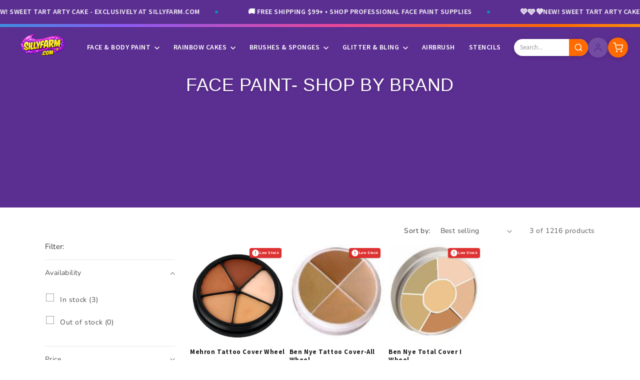

--- FILE ---
content_type: text/html; charset=utf-8
request_url: https://sillyfarm.com/collections/face-painting-shop-by-brand/bp_tcw
body_size: 48570
content:
<!doctype html>
<html class="js" lang="en">
  <head>
    <meta charset="utf-8">
    <meta http-equiv="X-UA-Compatible" content="IE=edge">
    <meta name="viewport" content="width=device-width,initial-scale=1">
    
















<meta property="og:site_name" content="Silly Farm Supplies">
<meta property="og:title" content="Face Paint- Shop by Brand | Silly Farm Supplies">
<meta property="og:description" content="Face Paint- Shop by Brand We are your face paint superstore! Silly Farm carries top brands like FAB, Kryolan, Paradise AQ, and more. Our site features the be...">
<meta property="og:url" content="https://sillyfarm.com/collections/face-painting-shop-by-brand/bp_tcw">
<meta property="og:type" content="website">
<meta property="og:locale" content="en_US">

<meta property="og:image" content="//sillyfarm.com/cdn/shop/products/mehron-tattoo-cover-wheel-642964.jpg?v=1596729576&width=1200">
<meta property="og:image:secure_url" content="//sillyfarm.com/cdn/shop/products/mehron-tattoo-cover-wheel-642964.jpg?v=1596729576&width=1200">
<meta property="og:image:width" content="1200">
<meta property="og:image:height" content="630">

<meta property="og:image:alt" content="Mehron Tattoo Cover Wheel">










<meta name="twitter:card" content="summary_large_image">
<meta name="twitter:title" content="Face Paint- Shop by Brand | Silly Farm Supplies">
<meta name="twitter:description" content="Face Paint- Shop by Brand We are your face paint superstore! Silly Farm carries top brands like FAB, Kryolan, Paradise AQ, and more. Our site features the be...">

<meta name="twitter:image" content="//sillyfarm.com/cdn/shop/products/mehron-tattoo-cover-wheel-642964.jpg?v=1596729576&width=1200">

<meta name="twitter:image:alt" content="Mehron Tattoo Cover Wheel">



<meta name="twitter:site" content="@SillyFarm">








    


<script type="application/ld+json">
{
  "@context": "https://schema.org",
  "@type": "Organization",
  "@id": "https://sillyfarm.com#organization",
  "name": "Silly Farm Supplies",
  "url": "https://sillyfarm.com",
  "logo": {
    "@type": "ImageObject",
    "url": "//sillyfarm.com/cdn/shop/t/54/assets/logo-2026-purple.png?v=83039728849438928871768087482",
    "width": 250,
    "height": 80
  },
  "description": "Professional face painting supplies, body art products, glitter, stencils, and theatrical makeup. Trusted by artists worldwide since 1998.",
  "foundingDate": "1998",
  "address": {
    "@type": "PostalAddress",
    "streetAddress": "4751 SW 51 St",
    "addressLocality": "Davie",
    "addressRegion": "FL",
    "postalCode": "33314",
    "addressCountry": "US"
  },
  "contactPoint": {
    "@type": "ContactPoint",
    "telephone": "+1-954-472-5000",
    "contactType": "customer service",
    "availableLanguage": "English",
    "hoursAvailable": {
      "@type": "OpeningHoursSpecification",
      "dayOfWeek": ["Monday", "Tuesday", "Wednesday", "Thursday", "Friday"],
      "opens": "10:00",
      "closes": "17:00"
    }
  },
  "sameAs": [
    "https://www.facebook.com/sillyfarm",
    "https://www.instagram.com/sillyfarm",
    "https://www.pinterest.com/sillyfarm/",
    "https://www.youtube.com/user/SillyFarmSupplies",
    "https://twitter.com/SillyFarm"
  ]
}
</script>









<script type="application/ld+json">
{
  "@context": "https://schema.org",
  "@type": "CollectionPage",
  "@id": "https://sillyfarm.com/collections/face-painting-shop-by-brand#collection",
  "name": "Face Paint- Shop by Brand",
  "url": "https://sillyfarm.com/collections/face-painting-shop-by-brand",
  "description": "Face Paint- Shop by Brand We are your face paint superstore! Silly Farm carries top brands like FAB, Kryolan, Paradise AQ, and more. Our site features the best selection of high-quality face paints for every kind of event. From rainbow cakes for fast, colorful backgrounds to creams for theatre and performance, and powders that speed up full-face designs — we’ve got it all without compromising quality. We’re your trusted source for everything face painting. Need help choosing the right paint? Click below to explore our helpful hints section.Silly Farm SuppliesFAB by SillyfarmFAB LUXETAGGlobalParadiseDiamond FXKryolanSnazarooBen NyeRuby RedProAiirMehronFusion Body ArtGraftboianKraze FX",
  
  "isPartOf": {
    "@id": "https://sillyfarm.com#website"
  },
  "numberOfItems": 3,
  "mainEntity": {
    "@type": "ItemList",
    "numberOfItems": 3,
    "itemListElement": [
      
      {
        "@type": "ListItem",
        "position": 1,
        "url": "https://sillyfarm.com/products/silly-farm-wh_meh-tc",
        "name": "Mehron Tattoo Cover Wheel"
      },
      
      {
        "@type": "ListItem",
        "position": 2,
        "url": "https://sillyfarm.com/products/silly-farm-wh_sk-11",
        "name": "Ben Nye Tattoo Cover-All Wheel"
      },
      
      {
        "@type": "ListItem",
        "position": 3,
        "url": "https://sillyfarm.com/products/silly-farm-wh_sk-100",
        "name": "Ben Nye Total Cover I Wheel"
      }
      
    ]
  }
}
</script>










<script type="application/ld+json">
{
  "@context": "https://schema.org",
  "@type": "BreadcrumbList",
  "itemListElement": [
    {
      "@type": "ListItem",
      "position": 1,
      "name": "Home",
      "item": "https://sillyfarm.com"
    }
    
      ,{
        "@type": "ListItem",
        "position": 2,
        "name": "Face Paint- Shop by Brand",
        "item": "https://sillyfarm.com/collections/face-painting-shop-by-brand"
      }
      
      
  ]
}
</script>





    <meta name="theme-color" content="">
    <link rel="canonical" href="https://sillyfarm.com/collections/face-painting-shop-by-brand/bp_tcw"><link rel="alternate" hreflang="en-US" href="https://sillyfarm.com/collections/face-painting-shop-by-brand/bp_tcw">
    <link rel="alternate" hreflang="x-default" href="https://sillyfarm.com/collections/face-painting-shop-by-brand/bp_tcw"><link rel="icon" type="image/png" href="//sillyfarm.com/cdn/shop/t/54/assets/favicon.png?v=160317948037447401291768087461"><link rel="preconnect" href="https://fonts.shopifycdn.com" crossorigin><title>
      Shop by Brand | Affordable Face Paint | Silly Farm Supplies
 &ndash; tagged "bp_tcw"</title>

    
      <meta name="description" content="With Rainbow &amp; Arty Cakes the world of color is unlimited. We&#39;ve teamed up with the world&#39;s best artists to create their signature lines of Rainbow &amp; Arty cakes.">
    

    <script src="//sillyfarm.com/cdn/shop/t/54/assets/constants.js?v=132983761750457495441768037213" defer="defer"></script>
    <script src="//sillyfarm.com/cdn/shop/t/54/assets/pubsub.js?v=25310214064522200911768037215" defer="defer"></script>
    <script src="//sillyfarm.com/cdn/shop/t/54/assets/global.js?v=7301445359237545521768037213" defer="defer"></script>
    <script src="//sillyfarm.com/cdn/shop/t/54/assets/details-disclosure.js?v=13653116266235556501768037213" defer="defer"></script>
    <script src="//sillyfarm.com/cdn/shop/t/54/assets/details-modal.js?v=25581673532751508451768037213" defer="defer"></script>
    <script src="//sillyfarm.com/cdn/shop/t/54/assets/search-form.js?v=133129549252120666541768037215" defer="defer"></script><script src="//sillyfarm.com/cdn/shop/t/54/assets/animations.js?v=88693664871331136111768037215" defer="defer"></script><script>window.performance && window.performance.mark && window.performance.mark('shopify.content_for_header.start');</script><meta name="google-site-verification" content="pK_llInoLGh3KMeo7j3K_MGc_iQ_Z9Y_F69Qip5myzE">
<meta name="facebook-domain-verification" content="ru6gcquictmmo9i3l8v9nw1qvetyav">
<meta id="shopify-digital-wallet" name="shopify-digital-wallet" content="/20978093/digital_wallets/dialog">
<meta name="shopify-checkout-api-token" content="0010069d1ce4c44c50c9b8238ff2e10a">
<meta id="in-context-paypal-metadata" data-shop-id="20978093" data-venmo-supported="false" data-environment="production" data-locale="en_US" data-paypal-v4="true" data-currency="USD">
<link rel="alternate" type="application/atom+xml" title="Feed" href="/collections/face-painting-shop-by-brand/bp_tcw.atom" />
<link rel="alternate" type="application/json+oembed" href="https://sillyfarm.com/collections/face-painting-shop-by-brand/bp_tcw.oembed">
<script async="async" src="/checkouts/internal/preloads.js?locale=en-US"></script>
<link rel="preconnect" href="https://shop.app" crossorigin="anonymous">
<script async="async" src="https://shop.app/checkouts/internal/preloads.js?locale=en-US&shop_id=20978093" crossorigin="anonymous"></script>
<script id="apple-pay-shop-capabilities" type="application/json">{"shopId":20978093,"countryCode":"US","currencyCode":"USD","merchantCapabilities":["supports3DS"],"merchantId":"gid:\/\/shopify\/Shop\/20978093","merchantName":"Silly Farm Supplies","requiredBillingContactFields":["postalAddress","email","phone"],"requiredShippingContactFields":["postalAddress","email","phone"],"shippingType":"shipping","supportedNetworks":["visa","masterCard","amex","discover","elo","jcb"],"total":{"type":"pending","label":"Silly Farm Supplies","amount":"1.00"},"shopifyPaymentsEnabled":true,"supportsSubscriptions":true}</script>
<script id="shopify-features" type="application/json">{"accessToken":"0010069d1ce4c44c50c9b8238ff2e10a","betas":["rich-media-storefront-analytics"],"domain":"sillyfarm.com","predictiveSearch":true,"shopId":20978093,"locale":"en"}</script>
<script>var Shopify = Shopify || {};
Shopify.shop = "silly-farm-supplies.myshopify.com";
Shopify.locale = "en";
Shopify.currency = {"active":"USD","rate":"1.0"};
Shopify.country = "US";
Shopify.theme = {"name":"New Dawn Theme Live ","id":128696483886,"schema_name":"Dawn","schema_version":"15.4.1","theme_store_id":null,"role":"main"};
Shopify.theme.handle = "null";
Shopify.theme.style = {"id":null,"handle":null};
Shopify.cdnHost = "sillyfarm.com/cdn";
Shopify.routes = Shopify.routes || {};
Shopify.routes.root = "/";</script>
<script type="module">!function(o){(o.Shopify=o.Shopify||{}).modules=!0}(window);</script>
<script>!function(o){function n(){var o=[];function n(){o.push(Array.prototype.slice.apply(arguments))}return n.q=o,n}var t=o.Shopify=o.Shopify||{};t.loadFeatures=n(),t.autoloadFeatures=n()}(window);</script>
<script>
  window.ShopifyPay = window.ShopifyPay || {};
  window.ShopifyPay.apiHost = "shop.app\/pay";
  window.ShopifyPay.redirectState = null;
</script>
<script id="shop-js-analytics" type="application/json">{"pageType":"collection"}</script>
<script defer="defer" async type="module" src="//sillyfarm.com/cdn/shopifycloud/shop-js/modules/v2/client.init-shop-cart-sync_WVOgQShq.en.esm.js"></script>
<script defer="defer" async type="module" src="//sillyfarm.com/cdn/shopifycloud/shop-js/modules/v2/chunk.common_C_13GLB1.esm.js"></script>
<script defer="defer" async type="module" src="//sillyfarm.com/cdn/shopifycloud/shop-js/modules/v2/chunk.modal_CLfMGd0m.esm.js"></script>
<script type="module">
  await import("//sillyfarm.com/cdn/shopifycloud/shop-js/modules/v2/client.init-shop-cart-sync_WVOgQShq.en.esm.js");
await import("//sillyfarm.com/cdn/shopifycloud/shop-js/modules/v2/chunk.common_C_13GLB1.esm.js");
await import("//sillyfarm.com/cdn/shopifycloud/shop-js/modules/v2/chunk.modal_CLfMGd0m.esm.js");

  window.Shopify.SignInWithShop?.initShopCartSync?.({"fedCMEnabled":true,"windoidEnabled":true});

</script>
<script>
  window.Shopify = window.Shopify || {};
  if (!window.Shopify.featureAssets) window.Shopify.featureAssets = {};
  window.Shopify.featureAssets['shop-js'] = {"shop-cart-sync":["modules/v2/client.shop-cart-sync_DuR37GeY.en.esm.js","modules/v2/chunk.common_C_13GLB1.esm.js","modules/v2/chunk.modal_CLfMGd0m.esm.js"],"init-fed-cm":["modules/v2/client.init-fed-cm_BucUoe6W.en.esm.js","modules/v2/chunk.common_C_13GLB1.esm.js","modules/v2/chunk.modal_CLfMGd0m.esm.js"],"shop-toast-manager":["modules/v2/client.shop-toast-manager_B0JfrpKj.en.esm.js","modules/v2/chunk.common_C_13GLB1.esm.js","modules/v2/chunk.modal_CLfMGd0m.esm.js"],"init-shop-cart-sync":["modules/v2/client.init-shop-cart-sync_WVOgQShq.en.esm.js","modules/v2/chunk.common_C_13GLB1.esm.js","modules/v2/chunk.modal_CLfMGd0m.esm.js"],"shop-button":["modules/v2/client.shop-button_B_U3bv27.en.esm.js","modules/v2/chunk.common_C_13GLB1.esm.js","modules/v2/chunk.modal_CLfMGd0m.esm.js"],"init-windoid":["modules/v2/client.init-windoid_DuP9q_di.en.esm.js","modules/v2/chunk.common_C_13GLB1.esm.js","modules/v2/chunk.modal_CLfMGd0m.esm.js"],"shop-cash-offers":["modules/v2/client.shop-cash-offers_BmULhtno.en.esm.js","modules/v2/chunk.common_C_13GLB1.esm.js","modules/v2/chunk.modal_CLfMGd0m.esm.js"],"pay-button":["modules/v2/client.pay-button_CrPSEbOK.en.esm.js","modules/v2/chunk.common_C_13GLB1.esm.js","modules/v2/chunk.modal_CLfMGd0m.esm.js"],"init-customer-accounts":["modules/v2/client.init-customer-accounts_jNk9cPYQ.en.esm.js","modules/v2/client.shop-login-button_DJ5ldayH.en.esm.js","modules/v2/chunk.common_C_13GLB1.esm.js","modules/v2/chunk.modal_CLfMGd0m.esm.js"],"avatar":["modules/v2/client.avatar_BTnouDA3.en.esm.js"],"checkout-modal":["modules/v2/client.checkout-modal_pBPyh9w8.en.esm.js","modules/v2/chunk.common_C_13GLB1.esm.js","modules/v2/chunk.modal_CLfMGd0m.esm.js"],"init-shop-for-new-customer-accounts":["modules/v2/client.init-shop-for-new-customer-accounts_BUoCy7a5.en.esm.js","modules/v2/client.shop-login-button_DJ5ldayH.en.esm.js","modules/v2/chunk.common_C_13GLB1.esm.js","modules/v2/chunk.modal_CLfMGd0m.esm.js"],"init-customer-accounts-sign-up":["modules/v2/client.init-customer-accounts-sign-up_CnczCz9H.en.esm.js","modules/v2/client.shop-login-button_DJ5ldayH.en.esm.js","modules/v2/chunk.common_C_13GLB1.esm.js","modules/v2/chunk.modal_CLfMGd0m.esm.js"],"init-shop-email-lookup-coordinator":["modules/v2/client.init-shop-email-lookup-coordinator_CzjY5t9o.en.esm.js","modules/v2/chunk.common_C_13GLB1.esm.js","modules/v2/chunk.modal_CLfMGd0m.esm.js"],"shop-follow-button":["modules/v2/client.shop-follow-button_CsYC63q7.en.esm.js","modules/v2/chunk.common_C_13GLB1.esm.js","modules/v2/chunk.modal_CLfMGd0m.esm.js"],"shop-login-button":["modules/v2/client.shop-login-button_DJ5ldayH.en.esm.js","modules/v2/chunk.common_C_13GLB1.esm.js","modules/v2/chunk.modal_CLfMGd0m.esm.js"],"shop-login":["modules/v2/client.shop-login_B9ccPdmx.en.esm.js","modules/v2/chunk.common_C_13GLB1.esm.js","modules/v2/chunk.modal_CLfMGd0m.esm.js"],"lead-capture":["modules/v2/client.lead-capture_D0K_KgYb.en.esm.js","modules/v2/chunk.common_C_13GLB1.esm.js","modules/v2/chunk.modal_CLfMGd0m.esm.js"],"payment-terms":["modules/v2/client.payment-terms_BWmiNN46.en.esm.js","modules/v2/chunk.common_C_13GLB1.esm.js","modules/v2/chunk.modal_CLfMGd0m.esm.js"]};
</script>
<script>(function() {
  var isLoaded = false;
  function asyncLoad() {
    if (isLoaded) return;
    isLoaded = true;
    var urls = ["https:\/\/chimpstatic.com\/mcjs-connected\/js\/users\/ea40b73e24629dc07e83ea46f\/95d254b36a094607ac75ddbd3.js?shop=silly-farm-supplies.myshopify.com","\/\/backinstock.useamp.com\/widget\/7781_1767153559.js?category=bis\u0026v=6\u0026shop=silly-farm-supplies.myshopify.com"];
    for (var i = 0; i < urls.length; i++) {
      var s = document.createElement('script');
      s.type = 'text/javascript';
      s.async = true;
      s.src = urls[i];
      var x = document.getElementsByTagName('script')[0];
      x.parentNode.insertBefore(s, x);
    }
  };
  if(window.attachEvent) {
    window.attachEvent('onload', asyncLoad);
  } else {
    window.addEventListener('load', asyncLoad, false);
  }
})();</script>
<script id="__st">var __st={"a":20978093,"offset":-18000,"reqid":"65ba80dc-2f19-4809-9612-7b1be8750d02-1769538975","pageurl":"sillyfarm.com\/collections\/face-painting-shop-by-brand\/bp_tcw","u":"7f8baa833c4c","p":"collection","rtyp":"collection","rid":447867146};</script>
<script>window.ShopifyPaypalV4VisibilityTracking = true;</script>
<script id="captcha-bootstrap">!function(){'use strict';const t='contact',e='account',n='new_comment',o=[[t,t],['blogs',n],['comments',n],[t,'customer']],c=[[e,'customer_login'],[e,'guest_login'],[e,'recover_customer_password'],[e,'create_customer']],r=t=>t.map((([t,e])=>`form[action*='/${t}']:not([data-nocaptcha='true']) input[name='form_type'][value='${e}']`)).join(','),a=t=>()=>t?[...document.querySelectorAll(t)].map((t=>t.form)):[];function s(){const t=[...o],e=r(t);return a(e)}const i='password',u='form_key',d=['recaptcha-v3-token','g-recaptcha-response','h-captcha-response',i],f=()=>{try{return window.sessionStorage}catch{return}},m='__shopify_v',_=t=>t.elements[u];function p(t,e,n=!1){try{const o=window.sessionStorage,c=JSON.parse(o.getItem(e)),{data:r}=function(t){const{data:e,action:n}=t;return t[m]||n?{data:e,action:n}:{data:t,action:n}}(c);for(const[e,n]of Object.entries(r))t.elements[e]&&(t.elements[e].value=n);n&&o.removeItem(e)}catch(o){console.error('form repopulation failed',{error:o})}}const l='form_type',E='cptcha';function T(t){t.dataset[E]=!0}const w=window,h=w.document,L='Shopify',v='ce_forms',y='captcha';let A=!1;((t,e)=>{const n=(g='f06e6c50-85a8-45c8-87d0-21a2b65856fe',I='https://cdn.shopify.com/shopifycloud/storefront-forms-hcaptcha/ce_storefront_forms_captcha_hcaptcha.v1.5.2.iife.js',D={infoText:'Protected by hCaptcha',privacyText:'Privacy',termsText:'Terms'},(t,e,n)=>{const o=w[L][v],c=o.bindForm;if(c)return c(t,g,e,D).then(n);var r;o.q.push([[t,g,e,D],n]),r=I,A||(h.body.append(Object.assign(h.createElement('script'),{id:'captcha-provider',async:!0,src:r})),A=!0)});var g,I,D;w[L]=w[L]||{},w[L][v]=w[L][v]||{},w[L][v].q=[],w[L][y]=w[L][y]||{},w[L][y].protect=function(t,e){n(t,void 0,e),T(t)},Object.freeze(w[L][y]),function(t,e,n,w,h,L){const[v,y,A,g]=function(t,e,n){const i=e?o:[],u=t?c:[],d=[...i,...u],f=r(d),m=r(i),_=r(d.filter((([t,e])=>n.includes(e))));return[a(f),a(m),a(_),s()]}(w,h,L),I=t=>{const e=t.target;return e instanceof HTMLFormElement?e:e&&e.form},D=t=>v().includes(t);t.addEventListener('submit',(t=>{const e=I(t);if(!e)return;const n=D(e)&&!e.dataset.hcaptchaBound&&!e.dataset.recaptchaBound,o=_(e),c=g().includes(e)&&(!o||!o.value);(n||c)&&t.preventDefault(),c&&!n&&(function(t){try{if(!f())return;!function(t){const e=f();if(!e)return;const n=_(t);if(!n)return;const o=n.value;o&&e.removeItem(o)}(t);const e=Array.from(Array(32),(()=>Math.random().toString(36)[2])).join('');!function(t,e){_(t)||t.append(Object.assign(document.createElement('input'),{type:'hidden',name:u})),t.elements[u].value=e}(t,e),function(t,e){const n=f();if(!n)return;const o=[...t.querySelectorAll(`input[type='${i}']`)].map((({name:t})=>t)),c=[...d,...o],r={};for(const[a,s]of new FormData(t).entries())c.includes(a)||(r[a]=s);n.setItem(e,JSON.stringify({[m]:1,action:t.action,data:r}))}(t,e)}catch(e){console.error('failed to persist form',e)}}(e),e.submit())}));const S=(t,e)=>{t&&!t.dataset[E]&&(n(t,e.some((e=>e===t))),T(t))};for(const o of['focusin','change'])t.addEventListener(o,(t=>{const e=I(t);D(e)&&S(e,y())}));const B=e.get('form_key'),M=e.get(l),P=B&&M;t.addEventListener('DOMContentLoaded',(()=>{const t=y();if(P)for(const e of t)e.elements[l].value===M&&p(e,B);[...new Set([...A(),...v().filter((t=>'true'===t.dataset.shopifyCaptcha))])].forEach((e=>S(e,t)))}))}(h,new URLSearchParams(w.location.search),n,t,e,['guest_login'])})(!0,!0)}();</script>
<script integrity="sha256-4kQ18oKyAcykRKYeNunJcIwy7WH5gtpwJnB7kiuLZ1E=" data-source-attribution="shopify.loadfeatures" defer="defer" src="//sillyfarm.com/cdn/shopifycloud/storefront/assets/storefront/load_feature-a0a9edcb.js" crossorigin="anonymous"></script>
<script crossorigin="anonymous" defer="defer" src="//sillyfarm.com/cdn/shopifycloud/storefront/assets/shopify_pay/storefront-65b4c6d7.js?v=20250812"></script>
<script data-source-attribution="shopify.dynamic_checkout.dynamic.init">var Shopify=Shopify||{};Shopify.PaymentButton=Shopify.PaymentButton||{isStorefrontPortableWallets:!0,init:function(){window.Shopify.PaymentButton.init=function(){};var t=document.createElement("script");t.src="https://sillyfarm.com/cdn/shopifycloud/portable-wallets/latest/portable-wallets.en.js",t.type="module",document.head.appendChild(t)}};
</script>
<script data-source-attribution="shopify.dynamic_checkout.buyer_consent">
  function portableWalletsHideBuyerConsent(e){var t=document.getElementById("shopify-buyer-consent"),n=document.getElementById("shopify-subscription-policy-button");t&&n&&(t.classList.add("hidden"),t.setAttribute("aria-hidden","true"),n.removeEventListener("click",e))}function portableWalletsShowBuyerConsent(e){var t=document.getElementById("shopify-buyer-consent"),n=document.getElementById("shopify-subscription-policy-button");t&&n&&(t.classList.remove("hidden"),t.removeAttribute("aria-hidden"),n.addEventListener("click",e))}window.Shopify?.PaymentButton&&(window.Shopify.PaymentButton.hideBuyerConsent=portableWalletsHideBuyerConsent,window.Shopify.PaymentButton.showBuyerConsent=portableWalletsShowBuyerConsent);
</script>
<script data-source-attribution="shopify.dynamic_checkout.cart.bootstrap">document.addEventListener("DOMContentLoaded",(function(){function t(){return document.querySelector("shopify-accelerated-checkout-cart, shopify-accelerated-checkout")}if(t())Shopify.PaymentButton.init();else{new MutationObserver((function(e,n){t()&&(Shopify.PaymentButton.init(),n.disconnect())})).observe(document.body,{childList:!0,subtree:!0})}}));
</script>
<link id="shopify-accelerated-checkout-styles" rel="stylesheet" media="screen" href="https://sillyfarm.com/cdn/shopifycloud/portable-wallets/latest/accelerated-checkout-backwards-compat.css" crossorigin="anonymous">
<style id="shopify-accelerated-checkout-cart">
        #shopify-buyer-consent {
  margin-top: 1em;
  display: inline-block;
  width: 100%;
}

#shopify-buyer-consent.hidden {
  display: none;
}

#shopify-subscription-policy-button {
  background: none;
  border: none;
  padding: 0;
  text-decoration: underline;
  font-size: inherit;
  cursor: pointer;
}

#shopify-subscription-policy-button::before {
  box-shadow: none;
}

      </style>
<script id="sections-script" data-sections="header" defer="defer" src="//sillyfarm.com/cdn/shop/t/54/compiled_assets/scripts.js?v=36940"></script>
<script>window.performance && window.performance.mark && window.performance.mark('shopify.content_for_header.end');</script>


    <style data-shopify>
      @font-face {
  font-family: Nunito;
  font-weight: 400;
  font-style: normal;
  font-display: swap;
  src: url("//sillyfarm.com/cdn/fonts/nunito/nunito_n4.fc49103dc396b42cae9460289072d384b6c6eb63.woff2") format("woff2"),
       url("//sillyfarm.com/cdn/fonts/nunito/nunito_n4.5d26d13beeac3116db2479e64986cdeea4c8fbdd.woff") format("woff");
}

      @font-face {
  font-family: Nunito;
  font-weight: 700;
  font-style: normal;
  font-display: swap;
  src: url("//sillyfarm.com/cdn/fonts/nunito/nunito_n7.37cf9b8cf43b3322f7e6e13ad2aad62ab5dc9109.woff2") format("woff2"),
       url("//sillyfarm.com/cdn/fonts/nunito/nunito_n7.45cfcfadc6630011252d54d5f5a2c7c98f60d5de.woff") format("woff");
}

      @font-face {
  font-family: Nunito;
  font-weight: 400;
  font-style: italic;
  font-display: swap;
  src: url("//sillyfarm.com/cdn/fonts/nunito/nunito_i4.fd53bf99043ab6c570187ed42d1b49192135de96.woff2") format("woff2"),
       url("//sillyfarm.com/cdn/fonts/nunito/nunito_i4.cb3876a003a73aaae5363bb3e3e99d45ec598cc6.woff") format("woff");
}

      @font-face {
  font-family: Nunito;
  font-weight: 700;
  font-style: italic;
  font-display: swap;
  src: url("//sillyfarm.com/cdn/fonts/nunito/nunito_i7.3f8ba2027bc9ceb1b1764ecab15bae73f86c4632.woff2") format("woff2"),
       url("//sillyfarm.com/cdn/fonts/nunito/nunito_i7.82bfb5f86ec77ada3c9f660da22064c2e46e1469.woff") format("woff");
}

      @font-face {
  font-family: Fredoka;
  font-weight: 400;
  font-style: normal;
  font-display: swap;
  src: url("//sillyfarm.com/cdn/fonts/fredoka/fredoka_n4.eb35fd8d4bb8056d7499b912e19fc60e645e4373.woff2") format("woff2"),
       url("//sillyfarm.com/cdn/fonts/fredoka/fredoka_n4.bc34ad1871d4011d11d39d0d6c4f34a458b5ead4.woff") format("woff");
}


      
        :root,
        .color-scheme-1 {
          --color-background: 255,255,255;
        
          --gradient-background: #ffffff;
        

        

        --color-foreground: 18,18,18;
        --color-background-contrast: 191,191,191;
        --color-shadow: 91,46,145;
        --color-button: 91,46,145;
        --color-button-text: 255,255,255;
        --color-secondary-button: 255,255,255;
        --color-secondary-button-text: 91,46,145;
        --color-link: 91,46,145;
        --color-badge-foreground: 18,18,18;
        --color-badge-background: 255,255,255;
        --color-badge-border: 18,18,18;
        --payment-terms-background-color: rgb(255 255 255);
      }
      
        
        .color-scheme-2 {
          --color-background: 248,248,248;
        
          --gradient-background: #f8f8f8;
        

        

        --color-foreground: 18,18,18;
        --color-background-contrast: 184,184,184;
        --color-shadow: 91,46,145;
        --color-button: 91,46,145;
        --color-button-text: 255,255,255;
        --color-secondary-button: 248,248,248;
        --color-secondary-button-text: 91,46,145;
        --color-link: 91,46,145;
        --color-badge-foreground: 18,18,18;
        --color-badge-background: 248,248,248;
        --color-badge-border: 18,18,18;
        --payment-terms-background-color: rgb(248 248 248);
      }
      
        
        .color-scheme-3 {
          --color-background: 11,143,172;
        
          --gradient-background: #0b8fac;
        

        

        --color-foreground: 255,255,255;
        --color-background-contrast: 3,43,52;
        --color-shadow: 11,143,172;
        --color-button: 255,255,255;
        --color-button-text: 11,143,172;
        --color-secondary-button: 11,143,172;
        --color-secondary-button-text: 255,255,255;
        --color-link: 255,255,255;
        --color-badge-foreground: 255,255,255;
        --color-badge-background: 11,143,172;
        --color-badge-border: 255,255,255;
        --payment-terms-background-color: rgb(11 143 172);
      }
      
        
        .color-scheme-4 {
          --color-background: 91,46,145;
        
          --gradient-background: #5b2e91;
        

        

        --color-foreground: 255,255,255;
        --color-background-contrast: 30,15,48;
        --color-shadow: 91,46,145;
        --color-button: 255,255,255;
        --color-button-text: 91,46,145;
        --color-secondary-button: 91,46,145;
        --color-secondary-button-text: 255,255,255;
        --color-link: 255,255,255;
        --color-badge-foreground: 255,255,255;
        --color-badge-background: 91,46,145;
        --color-badge-border: 255,255,255;
        --payment-terms-background-color: rgb(91 46 145);
      }
      
        
        .color-scheme-5 {
          --color-background: 255,105,180;
        
          --gradient-background: #ff69b4;
        

        

        --color-foreground: 255,255,255;
        --color-background-contrast: 232,0,116;
        --color-shadow: 255,105,180;
        --color-button: 255,255,255;
        --color-button-text: 255,105,180;
        --color-secondary-button: 255,105,180;
        --color-secondary-button-text: 255,255,255;
        --color-link: 255,255,255;
        --color-badge-foreground: 255,255,255;
        --color-badge-background: 255,105,180;
        --color-badge-border: 255,255,255;
        --payment-terms-background-color: rgb(255 105 180);
      }
      

      body, .color-scheme-1, .color-scheme-2, .color-scheme-3, .color-scheme-4, .color-scheme-5 {
        color: rgba(var(--color-foreground), 0.75);
        background-color: rgb(var(--color-background));
      }

      :root {
        --font-body-family: Nunito, sans-serif;
        --font-body-style: normal;
        --font-body-weight: 400;
        --font-body-weight-bold: 700;

        --font-heading-family: Fredoka, sans-serif;
        --font-heading-style: normal;
        --font-heading-weight: 400;

        --font-body-scale: 1.0;
        --font-heading-scale: 1.0;

        --media-padding: px;
        --media-border-opacity: 0.05;
        --media-border-width: 1px;
        --media-radius: 0px;
        --media-shadow-opacity: 0.0;
        --media-shadow-horizontal-offset: 0px;
        --media-shadow-vertical-offset: 4px;
        --media-shadow-blur-radius: 5px;
        --media-shadow-visible: 0;

        --page-width: 120rem;
        --page-width-margin: 0rem;

        --product-card-image-padding: 0.0rem;
        --product-card-corner-radius: 0.0rem;
        --product-card-text-alignment: left;
        --product-card-border-width: 0.0rem;
        --product-card-border-opacity: 0.1;
        --product-card-shadow-opacity: 0.0;
        --product-card-shadow-visible: 0;
        --product-card-shadow-horizontal-offset: 0.0rem;
        --product-card-shadow-vertical-offset: 0.4rem;
        --product-card-shadow-blur-radius: 0.5rem;

        --collection-card-image-padding: 0.0rem;
        --collection-card-corner-radius: 0.0rem;
        --collection-card-text-alignment: left;
        --collection-card-border-width: 0.0rem;
        --collection-card-border-opacity: 0.1;
        --collection-card-shadow-opacity: 0.0;
        --collection-card-shadow-visible: 0;
        --collection-card-shadow-horizontal-offset: 0.0rem;
        --collection-card-shadow-vertical-offset: 0.4rem;
        --collection-card-shadow-blur-radius: 0.5rem;

        --blog-card-image-padding: 0.0rem;
        --blog-card-corner-radius: 0.0rem;
        --blog-card-text-alignment: left;
        --blog-card-border-width: 0.0rem;
        --blog-card-border-opacity: 0.1;
        --blog-card-shadow-opacity: 0.0;
        --blog-card-shadow-visible: 0;
        --blog-card-shadow-horizontal-offset: 0.0rem;
        --blog-card-shadow-vertical-offset: 0.4rem;
        --blog-card-shadow-blur-radius: 0.5rem;

        --badge-corner-radius: 4.0rem;

        --popup-border-width: 1px;
        --popup-border-opacity: 0.1;
        --popup-corner-radius: 0px;
        --popup-shadow-opacity: 0.05;
        --popup-shadow-horizontal-offset: 0px;
        --popup-shadow-vertical-offset: 4px;
        --popup-shadow-blur-radius: 5px;

        --drawer-border-width: 1px;
        --drawer-border-opacity: 0.1;
        --drawer-shadow-opacity: 0.0;
        --drawer-shadow-horizontal-offset: 0px;
        --drawer-shadow-vertical-offset: 4px;
        --drawer-shadow-blur-radius: 5px;

        --spacing-sections-desktop: 0px;
        --spacing-sections-mobile: 0px;

        --grid-desktop-vertical-spacing: 8px;
        --grid-desktop-horizontal-spacing: 8px;
        --grid-mobile-vertical-spacing: 4px;
        --grid-mobile-horizontal-spacing: 4px;

        --text-boxes-border-opacity: 0.1;
        --text-boxes-border-width: 0px;
        --text-boxes-radius: 0px;
        --text-boxes-shadow-opacity: 0.0;
        --text-boxes-shadow-visible: 0;
        --text-boxes-shadow-horizontal-offset: 0px;
        --text-boxes-shadow-vertical-offset: 4px;
        --text-boxes-shadow-blur-radius: 5px;

        --buttons-radius: 0px;
        --buttons-radius-outset: 0px;
        --buttons-border-width: 0px;
        --buttons-border-opacity: 0.0;
        --buttons-shadow-opacity: 0.0;
        --buttons-shadow-visible: 0;
        --buttons-shadow-horizontal-offset: 0px;
        --buttons-shadow-vertical-offset: 4px;
        --buttons-shadow-blur-radius: 5px;
        --buttons-border-offset: 0px;

        --inputs-radius: 0px;
        --inputs-border-width: 1px;
        --inputs-border-opacity: 0.55;
        --inputs-shadow-opacity: 0.0;
        --inputs-shadow-horizontal-offset: 0px;
        --inputs-margin-offset: 0px;
        --inputs-shadow-vertical-offset: 4px;
        --inputs-shadow-blur-radius: 5px;
        --inputs-radius-outset: 0px;

        --variant-pills-radius: 40px;
        --variant-pills-border-width: 1px;
        --variant-pills-border-opacity: 0.55;
        --variant-pills-shadow-opacity: 0.0;
        --variant-pills-shadow-horizontal-offset: 0px;
        --variant-pills-shadow-vertical-offset: 4px;
        --variant-pills-shadow-blur-radius: 5px;
      }

      *,
      *::before,
      *::after {
        box-sizing: inherit;
      }

      html {
        box-sizing: border-box;
        font-size: calc(var(--font-body-scale) * 62.5%);
        height: 100%;
      }

      body {
        display: grid;
        grid-template-rows: auto auto 1fr auto;
        grid-template-columns: 100%;
        min-height: 100%;
        margin: 0;
        font-size: 1.5rem;
        letter-spacing: 0.06rem;
        line-height: calc(1 + 0.8 / var(--font-body-scale));
        font-family: var(--font-body-family);
        font-style: var(--font-body-style);
        font-weight: var(--font-body-weight);
      }

      @media screen and (min-width: 750px) {
        body {
          font-size: 1.6rem;
        }
      }
    </style>
<link href="//sillyfarm.com/cdn/shop/t/54/assets/base.css?v=1113804256552842071768519449" rel="stylesheet" type="text/css" media="all" />
<link rel="stylesheet" href="//sillyfarm.com/cdn/shop/t/54/assets/sf-brand.css?v=127885970647451893521768541334" media="print" onload="this.media='all'">
    <link rel="stylesheet" href="//sillyfarm.com/cdn/shop/t/54/assets/sf-lisa-frank.css?v=114850588979637202461768602336" media="print" onload="this.media='all'">
    <link rel="stylesheet" href="//sillyfarm.com/cdn/shop/t/54/assets/sillyfarm-dawn-colors.css?v=107342130627943552981768541335" media="print" onload="this.media='all'">
    <link rel="stylesheet" href="//sillyfarm.com/cdn/shop/t/54/assets/component-cart-items.css?v=13033300910818915211768037213" media="print" onload="this.media='all'"><noscript>
      <link href="//sillyfarm.com/cdn/shop/t/54/assets/sf-brand.css?v=127885970647451893521768541334" rel="stylesheet" type="text/css" media="all" />
      <link href="//sillyfarm.com/cdn/shop/t/54/assets/sf-lisa-frank.css?v=114850588979637202461768602336" rel="stylesheet" type="text/css" media="all" />
      <link href="//sillyfarm.com/cdn/shop/t/54/assets/sillyfarm-dawn-colors.css?v=107342130627943552981768541335" rel="stylesheet" type="text/css" media="all" />
    </noscript>
      <link rel="preload" as="font" href="//sillyfarm.com/cdn/fonts/nunito/nunito_n4.fc49103dc396b42cae9460289072d384b6c6eb63.woff2" type="font/woff2" crossorigin>
      

      <link rel="preload" as="font" href="//sillyfarm.com/cdn/fonts/fredoka/fredoka_n4.eb35fd8d4bb8056d7499b912e19fc60e645e4373.woff2" type="font/woff2" crossorigin>
      

    <link rel="preload" as="image" href="//sillyfarm.com/cdn/shop/t/54/assets/sweet-tart-arty-hero-mobile.webp?v=119490039874966408261768541944" media="(max-width: 749px)" type="image/webp">
    <link rel="preload" as="image" href="//sillyfarm.com/cdn/shop/t/54/assets/sweet-tart-arty-hero-desktop.webp?v=24581463276613480171768541944" media="(min-width: 750px)" type="image/webp">
    
<link href="//sillyfarm.com/cdn/shop/t/54/assets/component-localization-form.css?v=170315343355214948141768037213" rel="stylesheet" type="text/css" media="all" />
      <script src="//sillyfarm.com/cdn/shop/t/54/assets/localization-form.js?v=144176611646395275351768037213" defer="defer"></script><link
        rel="stylesheet"
        href="//sillyfarm.com/cdn/shop/t/54/assets/component-predictive-search.css?v=118923337488134913561768037213"
        media="print"
        onload="this.media='all'"
      >
      <link
        rel="stylesheet"
        href="//sillyfarm.com/cdn/shop/t/54/assets/sf-predictive-search.css?v=54099642719353621781768359518"
        media="print"
        onload="this.media='all'"
      ><script>
      if (Shopify.designMode) {
        document.documentElement.classList.add('shopify-design-mode');
      }
    </script>
  <link href="https://monorail-edge.shopifysvc.com" rel="dns-prefetch">
<script>(function(){if ("sendBeacon" in navigator && "performance" in window) {try {var session_token_from_headers = performance.getEntriesByType('navigation')[0].serverTiming.find(x => x.name == '_s').description;} catch {var session_token_from_headers = undefined;}var session_cookie_matches = document.cookie.match(/_shopify_s=([^;]*)/);var session_token_from_cookie = session_cookie_matches && session_cookie_matches.length === 2 ? session_cookie_matches[1] : "";var session_token = session_token_from_headers || session_token_from_cookie || "";function handle_abandonment_event(e) {var entries = performance.getEntries().filter(function(entry) {return /monorail-edge.shopifysvc.com/.test(entry.name);});if (!window.abandonment_tracked && entries.length === 0) {window.abandonment_tracked = true;var currentMs = Date.now();var navigation_start = performance.timing.navigationStart;var payload = {shop_id: 20978093,url: window.location.href,navigation_start,duration: currentMs - navigation_start,session_token,page_type: "collection"};window.navigator.sendBeacon("https://monorail-edge.shopifysvc.com/v1/produce", JSON.stringify({schema_id: "online_store_buyer_site_abandonment/1.1",payload: payload,metadata: {event_created_at_ms: currentMs,event_sent_at_ms: currentMs}}));}}window.addEventListener('pagehide', handle_abandonment_event);}}());</script>
<script id="web-pixels-manager-setup">(function e(e,d,r,n,o){if(void 0===o&&(o={}),!Boolean(null===(a=null===(i=window.Shopify)||void 0===i?void 0:i.analytics)||void 0===a?void 0:a.replayQueue)){var i,a;window.Shopify=window.Shopify||{};var t=window.Shopify;t.analytics=t.analytics||{};var s=t.analytics;s.replayQueue=[],s.publish=function(e,d,r){return s.replayQueue.push([e,d,r]),!0};try{self.performance.mark("wpm:start")}catch(e){}var l=function(){var e={modern:/Edge?\/(1{2}[4-9]|1[2-9]\d|[2-9]\d{2}|\d{4,})\.\d+(\.\d+|)|Firefox\/(1{2}[4-9]|1[2-9]\d|[2-9]\d{2}|\d{4,})\.\d+(\.\d+|)|Chrom(ium|e)\/(9{2}|\d{3,})\.\d+(\.\d+|)|(Maci|X1{2}).+ Version\/(15\.\d+|(1[6-9]|[2-9]\d|\d{3,})\.\d+)([,.]\d+|)( \(\w+\)|)( Mobile\/\w+|) Safari\/|Chrome.+OPR\/(9{2}|\d{3,})\.\d+\.\d+|(CPU[ +]OS|iPhone[ +]OS|CPU[ +]iPhone|CPU IPhone OS|CPU iPad OS)[ +]+(15[._]\d+|(1[6-9]|[2-9]\d|\d{3,})[._]\d+)([._]\d+|)|Android:?[ /-](13[3-9]|1[4-9]\d|[2-9]\d{2}|\d{4,})(\.\d+|)(\.\d+|)|Android.+Firefox\/(13[5-9]|1[4-9]\d|[2-9]\d{2}|\d{4,})\.\d+(\.\d+|)|Android.+Chrom(ium|e)\/(13[3-9]|1[4-9]\d|[2-9]\d{2}|\d{4,})\.\d+(\.\d+|)|SamsungBrowser\/([2-9]\d|\d{3,})\.\d+/,legacy:/Edge?\/(1[6-9]|[2-9]\d|\d{3,})\.\d+(\.\d+|)|Firefox\/(5[4-9]|[6-9]\d|\d{3,})\.\d+(\.\d+|)|Chrom(ium|e)\/(5[1-9]|[6-9]\d|\d{3,})\.\d+(\.\d+|)([\d.]+$|.*Safari\/(?![\d.]+ Edge\/[\d.]+$))|(Maci|X1{2}).+ Version\/(10\.\d+|(1[1-9]|[2-9]\d|\d{3,})\.\d+)([,.]\d+|)( \(\w+\)|)( Mobile\/\w+|) Safari\/|Chrome.+OPR\/(3[89]|[4-9]\d|\d{3,})\.\d+\.\d+|(CPU[ +]OS|iPhone[ +]OS|CPU[ +]iPhone|CPU IPhone OS|CPU iPad OS)[ +]+(10[._]\d+|(1[1-9]|[2-9]\d|\d{3,})[._]\d+)([._]\d+|)|Android:?[ /-](13[3-9]|1[4-9]\d|[2-9]\d{2}|\d{4,})(\.\d+|)(\.\d+|)|Mobile Safari.+OPR\/([89]\d|\d{3,})\.\d+\.\d+|Android.+Firefox\/(13[5-9]|1[4-9]\d|[2-9]\d{2}|\d{4,})\.\d+(\.\d+|)|Android.+Chrom(ium|e)\/(13[3-9]|1[4-9]\d|[2-9]\d{2}|\d{4,})\.\d+(\.\d+|)|Android.+(UC? ?Browser|UCWEB|U3)[ /]?(15\.([5-9]|\d{2,})|(1[6-9]|[2-9]\d|\d{3,})\.\d+)\.\d+|SamsungBrowser\/(5\.\d+|([6-9]|\d{2,})\.\d+)|Android.+MQ{2}Browser\/(14(\.(9|\d{2,})|)|(1[5-9]|[2-9]\d|\d{3,})(\.\d+|))(\.\d+|)|K[Aa][Ii]OS\/(3\.\d+|([4-9]|\d{2,})\.\d+)(\.\d+|)/},d=e.modern,r=e.legacy,n=navigator.userAgent;return n.match(d)?"modern":n.match(r)?"legacy":"unknown"}(),u="modern"===l?"modern":"legacy",c=(null!=n?n:{modern:"",legacy:""})[u],f=function(e){return[e.baseUrl,"/wpm","/b",e.hashVersion,"modern"===e.buildTarget?"m":"l",".js"].join("")}({baseUrl:d,hashVersion:r,buildTarget:u}),m=function(e){var d=e.version,r=e.bundleTarget,n=e.surface,o=e.pageUrl,i=e.monorailEndpoint;return{emit:function(e){var a=e.status,t=e.errorMsg,s=(new Date).getTime(),l=JSON.stringify({metadata:{event_sent_at_ms:s},events:[{schema_id:"web_pixels_manager_load/3.1",payload:{version:d,bundle_target:r,page_url:o,status:a,surface:n,error_msg:t},metadata:{event_created_at_ms:s}}]});if(!i)return console&&console.warn&&console.warn("[Web Pixels Manager] No Monorail endpoint provided, skipping logging."),!1;try{return self.navigator.sendBeacon.bind(self.navigator)(i,l)}catch(e){}var u=new XMLHttpRequest;try{return u.open("POST",i,!0),u.setRequestHeader("Content-Type","text/plain"),u.send(l),!0}catch(e){return console&&console.warn&&console.warn("[Web Pixels Manager] Got an unhandled error while logging to Monorail."),!1}}}}({version:r,bundleTarget:l,surface:e.surface,pageUrl:self.location.href,monorailEndpoint:e.monorailEndpoint});try{o.browserTarget=l,function(e){var d=e.src,r=e.async,n=void 0===r||r,o=e.onload,i=e.onerror,a=e.sri,t=e.scriptDataAttributes,s=void 0===t?{}:t,l=document.createElement("script"),u=document.querySelector("head"),c=document.querySelector("body");if(l.async=n,l.src=d,a&&(l.integrity=a,l.crossOrigin="anonymous"),s)for(var f in s)if(Object.prototype.hasOwnProperty.call(s,f))try{l.dataset[f]=s[f]}catch(e){}if(o&&l.addEventListener("load",o),i&&l.addEventListener("error",i),u)u.appendChild(l);else{if(!c)throw new Error("Did not find a head or body element to append the script");c.appendChild(l)}}({src:f,async:!0,onload:function(){if(!function(){var e,d;return Boolean(null===(d=null===(e=window.Shopify)||void 0===e?void 0:e.analytics)||void 0===d?void 0:d.initialized)}()){var d=window.webPixelsManager.init(e)||void 0;if(d){var r=window.Shopify.analytics;r.replayQueue.forEach((function(e){var r=e[0],n=e[1],o=e[2];d.publishCustomEvent(r,n,o)})),r.replayQueue=[],r.publish=d.publishCustomEvent,r.visitor=d.visitor,r.initialized=!0}}},onerror:function(){return m.emit({status:"failed",errorMsg:"".concat(f," has failed to load")})},sri:function(e){var d=/^sha384-[A-Za-z0-9+/=]+$/;return"string"==typeof e&&d.test(e)}(c)?c:"",scriptDataAttributes:o}),m.emit({status:"loading"})}catch(e){m.emit({status:"failed",errorMsg:(null==e?void 0:e.message)||"Unknown error"})}}})({shopId: 20978093,storefrontBaseUrl: "https://sillyfarm.com",extensionsBaseUrl: "https://extensions.shopifycdn.com/cdn/shopifycloud/web-pixels-manager",monorailEndpoint: "https://monorail-edge.shopifysvc.com/unstable/produce_batch",surface: "storefront-renderer",enabledBetaFlags: ["2dca8a86"],webPixelsConfigList: [{"id":"448659502","configuration":"{\"webPixelName\":\"Judge.me\"}","eventPayloadVersion":"v1","runtimeContext":"STRICT","scriptVersion":"34ad157958823915625854214640f0bf","type":"APP","apiClientId":683015,"privacyPurposes":["ANALYTICS"],"dataSharingAdjustments":{"protectedCustomerApprovalScopes":["read_customer_email","read_customer_name","read_customer_personal_data","read_customer_phone"]}},{"id":"298778670","configuration":"{\"config\":\"{\\\"pixel_id\\\":\\\"AW-0\\\",\\\"target_country\\\":\\\"US\\\",\\\"gtag_events\\\":[{\\\"type\\\":\\\"page_view\\\",\\\"action_label\\\":\\\"AW-773790342\\\/-SXMCLTKqZcBEIa1_PAC\\\"},{\\\"type\\\":\\\"purchase\\\",\\\"action_label\\\":\\\"AW-773790342\\\/rGsZCLfKqZcBEIa1_PAC\\\"},{\\\"type\\\":\\\"view_item\\\",\\\"action_label\\\":\\\"AW-773790342\\\/iYtSCLrKqZcBEIa1_PAC\\\"},{\\\"type\\\":\\\"add_to_cart\\\",\\\"action_label\\\":\\\"AW-773790342\\\/BgptCL3KqZcBEIa1_PAC\\\"},{\\\"type\\\":\\\"begin_checkout\\\",\\\"action_label\\\":\\\"AW-773790342\\\/H5fzCMDKqZcBEIa1_PAC\\\"},{\\\"type\\\":\\\"search\\\",\\\"action_label\\\":\\\"AW-773790342\\\/nQYYCMPKqZcBEIa1_PAC\\\"},{\\\"type\\\":\\\"add_payment_info\\\",\\\"action_label\\\":\\\"AW-773790342\\\/9crbCMbKqZcBEIa1_PAC\\\"}],\\\"enable_monitoring_mode\\\":false}\"}","eventPayloadVersion":"v1","runtimeContext":"OPEN","scriptVersion":"b2a88bafab3e21179ed38636efcd8a93","type":"APP","apiClientId":1780363,"privacyPurposes":[],"dataSharingAdjustments":{"protectedCustomerApprovalScopes":["read_customer_address","read_customer_email","read_customer_name","read_customer_personal_data","read_customer_phone"]}},{"id":"121471022","configuration":"{\"pixel_id\":\"424657164812627\",\"pixel_type\":\"facebook_pixel\",\"metaapp_system_user_token\":\"-\"}","eventPayloadVersion":"v1","runtimeContext":"OPEN","scriptVersion":"ca16bc87fe92b6042fbaa3acc2fbdaa6","type":"APP","apiClientId":2329312,"privacyPurposes":["ANALYTICS","MARKETING","SALE_OF_DATA"],"dataSharingAdjustments":{"protectedCustomerApprovalScopes":["read_customer_address","read_customer_email","read_customer_name","read_customer_personal_data","read_customer_phone"]}},{"id":"42860590","eventPayloadVersion":"v1","runtimeContext":"LAX","scriptVersion":"1","type":"CUSTOM","privacyPurposes":["MARKETING"],"name":"Meta pixel (migrated)"},{"id":"shopify-app-pixel","configuration":"{}","eventPayloadVersion":"v1","runtimeContext":"STRICT","scriptVersion":"0450","apiClientId":"shopify-pixel","type":"APP","privacyPurposes":["ANALYTICS","MARKETING"]},{"id":"shopify-custom-pixel","eventPayloadVersion":"v1","runtimeContext":"LAX","scriptVersion":"0450","apiClientId":"shopify-pixel","type":"CUSTOM","privacyPurposes":["ANALYTICS","MARKETING"]}],isMerchantRequest: false,initData: {"shop":{"name":"Silly Farm Supplies","paymentSettings":{"currencyCode":"USD"},"myshopifyDomain":"silly-farm-supplies.myshopify.com","countryCode":"US","storefrontUrl":"https:\/\/sillyfarm.com"},"customer":null,"cart":null,"checkout":null,"productVariants":[],"purchasingCompany":null},},"https://sillyfarm.com/cdn","fcfee988w5aeb613cpc8e4bc33m6693e112",{"modern":"","legacy":""},{"shopId":"20978093","storefrontBaseUrl":"https:\/\/sillyfarm.com","extensionBaseUrl":"https:\/\/extensions.shopifycdn.com\/cdn\/shopifycloud\/web-pixels-manager","surface":"storefront-renderer","enabledBetaFlags":"[\"2dca8a86\"]","isMerchantRequest":"false","hashVersion":"fcfee988w5aeb613cpc8e4bc33m6693e112","publish":"custom","events":"[[\"page_viewed\",{}],[\"collection_viewed\",{\"collection\":{\"id\":\"447867146\",\"title\":\"Face Paint- Shop by Brand\",\"productVariants\":[{\"price\":{\"amount\":15.95,\"currencyCode\":\"USD\"},\"product\":{\"title\":\"Mehron Tattoo Cover Wheel\",\"vendor\":\"Mehron\",\"id\":\"11009977418\",\"untranslatedTitle\":\"Mehron Tattoo Cover Wheel\",\"url\":\"\/products\/silly-farm-wh_meh-tc\",\"type\":\"Special FX\"},\"id\":\"43681543690\",\"image\":{\"src\":\"\/\/sillyfarm.com\/cdn\/shop\/products\/mehron-tattoo-cover-wheel-642964.jpg?v=1596729576\"},\"sku\":\"WH_MEH-TC\",\"title\":\"Default Title\",\"untranslatedTitle\":\"Default Title\"},{\"price\":{\"amount\":18.0,\"currencyCode\":\"USD\"},\"product\":{\"title\":\"Ben Nye Tattoo Cover-All Wheel\",\"vendor\":\"Ben Nye\",\"id\":\"11009958026\",\"untranslatedTitle\":\"Ben Nye Tattoo Cover-All Wheel\",\"url\":\"\/products\/silly-farm-wh_sk-11\",\"type\":\"Special FX\"},\"id\":\"43681496970\",\"image\":{\"src\":\"\/\/sillyfarm.com\/cdn\/shop\/products\/ben-nye-tattoo-cover-all-wheel-823046.jpg?v=1596728330\"},\"sku\":\"WH_SK-11\",\"title\":\"Default Title\",\"untranslatedTitle\":\"Default Title\"},{\"price\":{\"amount\":28.0,\"currencyCode\":\"USD\"},\"product\":{\"title\":\"Ben Nye Total Cover I Wheel\",\"vendor\":\"Ben Nye\",\"id\":\"11009958218\",\"untranslatedTitle\":\"Ben Nye Total Cover I Wheel\",\"url\":\"\/products\/silly-farm-wh_sk-100\",\"type\":\"Special FX\"},\"id\":\"43681497098\",\"image\":{\"src\":\"\/\/sillyfarm.com\/cdn\/shop\/products\/ben-nye-total-cover-i-wheel-862970.jpg?v=1596728316\"},\"sku\":\"WH_SK-100\",\"title\":\"Default Title\",\"untranslatedTitle\":\"Default Title\"}]}}]]"});</script><script>
  window.ShopifyAnalytics = window.ShopifyAnalytics || {};
  window.ShopifyAnalytics.meta = window.ShopifyAnalytics.meta || {};
  window.ShopifyAnalytics.meta.currency = 'USD';
  var meta = {"products":[{"id":11009977418,"gid":"gid:\/\/shopify\/Product\/11009977418","vendor":"Mehron","type":"Special FX","handle":"silly-farm-wh_meh-tc","variants":[{"id":43681543690,"price":1595,"name":"Mehron Tattoo Cover Wheel","public_title":null,"sku":"WH_MEH-TC"}],"remote":false},{"id":11009958026,"gid":"gid:\/\/shopify\/Product\/11009958026","vendor":"Ben Nye","type":"Special FX","handle":"silly-farm-wh_sk-11","variants":[{"id":43681496970,"price":1800,"name":"Ben Nye Tattoo Cover-All Wheel","public_title":null,"sku":"WH_SK-11"}],"remote":false},{"id":11009958218,"gid":"gid:\/\/shopify\/Product\/11009958218","vendor":"Ben Nye","type":"Special FX","handle":"silly-farm-wh_sk-100","variants":[{"id":43681497098,"price":2800,"name":"Ben Nye Total Cover I Wheel","public_title":null,"sku":"WH_SK-100"}],"remote":false}],"page":{"pageType":"collection","resourceType":"collection","resourceId":447867146,"requestId":"65ba80dc-2f19-4809-9612-7b1be8750d02-1769538975"}};
  for (var attr in meta) {
    window.ShopifyAnalytics.meta[attr] = meta[attr];
  }
</script>
<script class="analytics">
  (function () {
    var customDocumentWrite = function(content) {
      var jquery = null;

      if (window.jQuery) {
        jquery = window.jQuery;
      } else if (window.Checkout && window.Checkout.$) {
        jquery = window.Checkout.$;
      }

      if (jquery) {
        jquery('body').append(content);
      }
    };

    var hasLoggedConversion = function(token) {
      if (token) {
        return document.cookie.indexOf('loggedConversion=' + token) !== -1;
      }
      return false;
    }

    var setCookieIfConversion = function(token) {
      if (token) {
        var twoMonthsFromNow = new Date(Date.now());
        twoMonthsFromNow.setMonth(twoMonthsFromNow.getMonth() + 2);

        document.cookie = 'loggedConversion=' + token + '; expires=' + twoMonthsFromNow;
      }
    }

    var trekkie = window.ShopifyAnalytics.lib = window.trekkie = window.trekkie || [];
    if (trekkie.integrations) {
      return;
    }
    trekkie.methods = [
      'identify',
      'page',
      'ready',
      'track',
      'trackForm',
      'trackLink'
    ];
    trekkie.factory = function(method) {
      return function() {
        var args = Array.prototype.slice.call(arguments);
        args.unshift(method);
        trekkie.push(args);
        return trekkie;
      };
    };
    for (var i = 0; i < trekkie.methods.length; i++) {
      var key = trekkie.methods[i];
      trekkie[key] = trekkie.factory(key);
    }
    trekkie.load = function(config) {
      trekkie.config = config || {};
      trekkie.config.initialDocumentCookie = document.cookie;
      var first = document.getElementsByTagName('script')[0];
      var script = document.createElement('script');
      script.type = 'text/javascript';
      script.onerror = function(e) {
        var scriptFallback = document.createElement('script');
        scriptFallback.type = 'text/javascript';
        scriptFallback.onerror = function(error) {
                var Monorail = {
      produce: function produce(monorailDomain, schemaId, payload) {
        var currentMs = new Date().getTime();
        var event = {
          schema_id: schemaId,
          payload: payload,
          metadata: {
            event_created_at_ms: currentMs,
            event_sent_at_ms: currentMs
          }
        };
        return Monorail.sendRequest("https://" + monorailDomain + "/v1/produce", JSON.stringify(event));
      },
      sendRequest: function sendRequest(endpointUrl, payload) {
        // Try the sendBeacon API
        if (window && window.navigator && typeof window.navigator.sendBeacon === 'function' && typeof window.Blob === 'function' && !Monorail.isIos12()) {
          var blobData = new window.Blob([payload], {
            type: 'text/plain'
          });

          if (window.navigator.sendBeacon(endpointUrl, blobData)) {
            return true;
          } // sendBeacon was not successful

        } // XHR beacon

        var xhr = new XMLHttpRequest();

        try {
          xhr.open('POST', endpointUrl);
          xhr.setRequestHeader('Content-Type', 'text/plain');
          xhr.send(payload);
        } catch (e) {
          console.log(e);
        }

        return false;
      },
      isIos12: function isIos12() {
        return window.navigator.userAgent.lastIndexOf('iPhone; CPU iPhone OS 12_') !== -1 || window.navigator.userAgent.lastIndexOf('iPad; CPU OS 12_') !== -1;
      }
    };
    Monorail.produce('monorail-edge.shopifysvc.com',
      'trekkie_storefront_load_errors/1.1',
      {shop_id: 20978093,
      theme_id: 128696483886,
      app_name: "storefront",
      context_url: window.location.href,
      source_url: "//sillyfarm.com/cdn/s/trekkie.storefront.a804e9514e4efded663580eddd6991fcc12b5451.min.js"});

        };
        scriptFallback.async = true;
        scriptFallback.src = '//sillyfarm.com/cdn/s/trekkie.storefront.a804e9514e4efded663580eddd6991fcc12b5451.min.js';
        first.parentNode.insertBefore(scriptFallback, first);
      };
      script.async = true;
      script.src = '//sillyfarm.com/cdn/s/trekkie.storefront.a804e9514e4efded663580eddd6991fcc12b5451.min.js';
      first.parentNode.insertBefore(script, first);
    };
    trekkie.load(
      {"Trekkie":{"appName":"storefront","development":false,"defaultAttributes":{"shopId":20978093,"isMerchantRequest":null,"themeId":128696483886,"themeCityHash":"17421233441092330761","contentLanguage":"en","currency":"USD","eventMetadataId":"a90e630f-5c7f-4651-80c6-b891cef9a44c"},"isServerSideCookieWritingEnabled":true,"monorailRegion":"shop_domain","enabledBetaFlags":["65f19447","b5387b81"]},"Session Attribution":{},"S2S":{"facebookCapiEnabled":true,"source":"trekkie-storefront-renderer","apiClientId":580111}}
    );

    var loaded = false;
    trekkie.ready(function() {
      if (loaded) return;
      loaded = true;

      window.ShopifyAnalytics.lib = window.trekkie;

      var originalDocumentWrite = document.write;
      document.write = customDocumentWrite;
      try { window.ShopifyAnalytics.merchantGoogleAnalytics.call(this); } catch(error) {};
      document.write = originalDocumentWrite;

      window.ShopifyAnalytics.lib.page(null,{"pageType":"collection","resourceType":"collection","resourceId":447867146,"requestId":"65ba80dc-2f19-4809-9612-7b1be8750d02-1769538975","shopifyEmitted":true});

      var match = window.location.pathname.match(/checkouts\/(.+)\/(thank_you|post_purchase)/)
      var token = match? match[1]: undefined;
      if (!hasLoggedConversion(token)) {
        setCookieIfConversion(token);
        window.ShopifyAnalytics.lib.track("Viewed Product Category",{"currency":"USD","category":"Collection: face-painting-shop-by-brand","collectionName":"face-painting-shop-by-brand","collectionId":447867146,"nonInteraction":true},undefined,undefined,{"shopifyEmitted":true});
      }
    });


        var eventsListenerScript = document.createElement('script');
        eventsListenerScript.async = true;
        eventsListenerScript.src = "//sillyfarm.com/cdn/shopifycloud/storefront/assets/shop_events_listener-3da45d37.js";
        document.getElementsByTagName('head')[0].appendChild(eventsListenerScript);

})();</script>
  <script>
  if (!window.ga || (window.ga && typeof window.ga !== 'function')) {
    window.ga = function ga() {
      (window.ga.q = window.ga.q || []).push(arguments);
      if (window.Shopify && window.Shopify.analytics && typeof window.Shopify.analytics.publish === 'function') {
        window.Shopify.analytics.publish("ga_stub_called", {}, {sendTo: "google_osp_migration"});
      }
      console.error("Shopify's Google Analytics stub called with:", Array.from(arguments), "\nSee https://help.shopify.com/manual/promoting-marketing/pixels/pixel-migration#google for more information.");
    };
    if (window.Shopify && window.Shopify.analytics && typeof window.Shopify.analytics.publish === 'function') {
      window.Shopify.analytics.publish("ga_stub_initialized", {}, {sendTo: "google_osp_migration"});
    }
  }
</script>
<script
  defer
  src="https://sillyfarm.com/cdn/shopifycloud/perf-kit/shopify-perf-kit-3.0.4.min.js"
  data-application="storefront-renderer"
  data-shop-id="20978093"
  data-render-region="gcp-us-east1"
  data-page-type="collection"
  data-theme-instance-id="128696483886"
  data-theme-name="Dawn"
  data-theme-version="15.4.1"
  data-monorail-region="shop_domain"
  data-resource-timing-sampling-rate="10"
  data-shs="true"
  data-shs-beacon="true"
  data-shs-export-with-fetch="true"
  data-shs-logs-sample-rate="1"
  data-shs-beacon-endpoint="https://sillyfarm.com/api/collect"
></script>
</head>

  <body class="gradient animate--hover-default">
    <a class="skip-to-content-link button visually-hidden" href="#MainContent">
      Skip to content
    </a><!-- BEGIN sections: header-group -->
<section id="shopify-section-sections--15960861966382__announcement-bar" class="shopify-section shopify-section-group-header-group sf-announcement-section"><link href="//sillyfarm.com/cdn/shop/t/54/assets/component-slideshow.css?v=172421610554354019861768549715" rel="stylesheet" type="text/css" media="all" />
<link href="//sillyfarm.com/cdn/shop/t/54/assets/component-slider.css?v=14039311878856620671768037213" rel="stylesheet" type="text/css" media="all" />
<style>
  /* ==========================================================================
     CSS Custom Properties - Enterprise Maintainability
     ========================================================================== */
  .sf-announcement {
    --sf-announcement-bg: #5b2e91;
    --sf-announcement-text: #ffffff;
    --sf-announcement-accent: #0b8fac;
    --sf-announcement-font-size: 14px;
    --sf-announcement-font-weight: 600;
    --sf-announcement-letter-spacing: 0.5px;
    --sf-announcement-padding-y: 10px;
    --sf-announcement-item-gap: 3rem;
    --sf-announcement-speed: 30s;
    --sf-announcement-z-index: 100;
  }

  /* ==========================================================================
     Base Styles
     ========================================================================== */
  .sf-announcement {
    background: var(--sf-announcement-bg);
    padding: var(--sf-announcement-padding-y) 0;
    overflow: hidden;
    position: relative;
    z-index: var(--sf-announcement-z-index);
    /* GPU acceleration hint */
    transform: translateZ(0);
    backface-visibility: hidden;
  }

  /* Gradient overlay option */
  .sf-announcement--gradient::before {
    content: '';
    position: absolute;
    inset: 0;
    background: linear-gradient(
      90deg,
      transparent 0%,
      rgba(255, 255, 255, 0.05) 50%,
      transparent 100%
    );
    pointer-events: none;
  }

  /* ==========================================================================
     Layout Wrapper
     ========================================================================== */
  .sf-announcement__wrapper {
    display: flex;
    align-items: center;
    width: 100%;
    max-width: 100%;
  }

  .sf-announcement__logo {
    display: none;
    align-items: center;
    flex-shrink: 0;
    padding-inline-start: 16px;
    padding-inline-end: 16px;
  }

  .sf-announcement__logo-link {
    display: flex;
    align-items: center;
    text-decoration: none;
    /* Focus state */
    border-radius: 4px;
    outline-offset: 2px;
  }

  .sf-announcement__logo-link:focus-visible {
    outline: 2px solid var(--sf-announcement-text);
  }

  .sf-announcement__logo img {
    height: 32px;
    width: auto;
    object-fit: contain;
    filter: brightness(0) invert(1);
    transition: opacity 0.2s ease;
  }

  .sf-announcement__logo-link:hover img {
    opacity: 0.85;
  }

  .sf-announcement__content {
    flex: 1;
    min-width: 0;
    overflow: hidden;
    /* Ensure content area is visible for animation */
    position: relative;
  }

  /* ==========================================================================
     Marquee Animation - CSS Fallback + JavaScript Enhancement
     ========================================================================== */
  .sf-announcement__track {
    display: -webkit-inline-flex;
    display: inline-flex;
    white-space: nowrap;
    /* CRITICAL: Allow track to expand to content width */
    width: -webkit-max-content;
    width: max-content;
    min-width: 200%;
    /* CSS animation as fallback - JS will override if working */
    -webkit-animation: sf-marquee-scroll var(--sf-announcement-speed) linear infinite;
    animation: sf-marquee-scroll var(--sf-announcement-speed) linear infinite;
    /* GPU acceleration for Safari */
    will-change: transform;
    -webkit-transform: translateZ(0);
    transform: translateZ(0);
  }

  /* When JS takes over, disable CSS animation */
  .sf-announcement__track.sf-marquee-js-active {
    -webkit-animation: none !important;
    animation: none !important;
  }

  .sf-announcement__track.sf-marquee-paused {
    -webkit-animation-play-state: paused;
    animation-play-state: paused;
  }

  /* CSS marquee keyframes - scrolls by 50% (one full content set) */
  @-webkit-keyframes sf-marquee-scroll {
    0% { -webkit-transform: translateX(0); transform: translateX(0); }
    100% { -webkit-transform: translateX(-50%); transform: translateX(-50%); }
  }

  @keyframes sf-marquee-scroll {
    0% { transform: translateX(0); }
    100% { transform: translateX(-50%); }
  }

  /* RTL Support */
  [dir="rtl"] .sf-announcement__track {
    -webkit-animation-name: sf-marquee-scroll-rtl;
    animation-name: sf-marquee-scroll-rtl;
  }

  @-webkit-keyframes sf-marquee-scroll-rtl {
    0% { -webkit-transform: translateX(0); transform: translateX(0); }
    100% { -webkit-transform: translateX(50%); transform: translateX(50%); }
  }

  @keyframes sf-marquee-scroll-rtl {
    0% { transform: translateX(0); }
    100% { transform: translateX(50%); }
  }

  /* ==========================================================================
     Announcement Items
     ========================================================================== */
  .sf-announcement__item {
    display: inline-flex;
    align-items: center;
    gap: 0.5em;
    padding: 0 var(--sf-announcement-item-gap);
    color: var(--sf-announcement-text);
    font-family: 'Source Sans Pro', -apple-system, BlinkMacSystemFont, 'Segoe UI', Roboto, sans-serif;
    font-size: var(--sf-announcement-font-size);
    font-weight: var(--sf-announcement-font-weight);
    letter-spacing: var(--sf-announcement-letter-spacing);
    text-transform: uppercase;
    line-height: 1.4;
  }

  /* Icon support */
  .sf-announcement__icon {
    flex-shrink: 0;
    font-size: 1.1em;
  }

  /* Separator dot */
  .sf-announcement__item::after {
    content: '';
    display: inline-block;
    width: 6px;
    height: 6px;
    background: var(--sf-announcement-accent);
    border-radius: 50%;
    margin-inline-start: var(--sf-announcement-item-gap);
    flex-shrink: 0;
  }

  /* ==========================================================================
     Links - Accessible Focus States
     ========================================================================== */
  .sf-announcement__link {
    color: var(--sf-announcement-text);
    text-decoration: none;
    transition: color 0.2s ease, text-decoration-color 0.2s ease;
    /* Accessible underline on hover */
    text-decoration: underline;
    text-decoration-color: transparent;
    text-underline-offset: 3px;
    /* Minimum touch target padding */
    padding-block: 4px;
  }

  .sf-announcement__link:hover {
    color: white !important;
    text-decoration-color: currentColor;
  }

  .sf-announcement__link:focus-visible {
    outline: 2px solid var(--sf-announcement-text);
    outline-offset: 3px;
    border-radius: 2px;
  }

  /* Ensure links are easily tappable */
  @media (pointer: coarse) {
    .sf-announcement__link {
      padding-block: 8px;
    }
  }

  /* ==========================================================================
     Static Mode - Single Announcement
     ========================================================================== */
  .sf-announcement--static .sf-announcement__content {
    text-align: center;
  }

  .sf-announcement--static .sf-announcement__item {
    justify-content: center;
    padding: 0 1rem;
  }

  .sf-announcement--static .sf-announcement__item::after {
    display: none;
  }

  /* ==========================================================================
     Dismiss Button
     ========================================================================== */
  .sf-announcement__dismiss {
    position: absolute;
    inset-inline-end: 12px;
    top: 50%;
    transform: translateY(-50%);
    display: flex;
    align-items: center;
    justify-content: center;
    width: 28px;
    height: 28px;
    padding: 0;
    background: rgba(255, 255, 255, 0.1);
    border: none;
    border-radius: 50%;
    color: var(--sf-announcement-text);
    cursor: pointer;
    transition: background 0.2s ease, transform 0.2s ease;
    z-index: 1;
  }

  .sf-announcement__dismiss:hover {
    background: rgba(255, 255, 255, 0.2);
  }

  .sf-announcement__dismiss:focus-visible {
    outline: 2px solid var(--sf-announcement-text);
    outline-offset: 2px;
  }

  .sf-announcement__dismiss:active {
    transform: translateY(-50%) scale(0.95);
  }

  .sf-announcement__dismiss svg {
    width: 14px;
    height: 14px;
  }

  /* Hide dismiss on small screens to save space */
  @media screen and (max-width: 480px) {
    .sf-announcement__dismiss {
      width: 24px;
      height: 24px;
      inset-inline-end: 8px;
    }

    .sf-announcement__dismiss svg {
      width: 12px;
      height: 12px;
    }
  }

  /* ==========================================================================
     Accessibility - Reduced Motion
     ========================================================================== */
  @media (prefers-reduced-motion: reduce) {
    .sf-announcement__track {
      animation: none;
    }

    .sf-announcement__link,
    .sf-announcement__dismiss {
      transition: none;
    }
  }

  /* ==========================================================================
     Responsive - Mobile/Tablet
     ========================================================================== */
  @media screen and (max-width: 1023px) {
    .sf-announcement {
      --sf-announcement-padding-y: 12px;
    }

    .sf-announcement__logo {
      display: flex;
    }

    .sf-announcement__item {
      --sf-announcement-font-size: 12px;
      --sf-announcement-item-gap: 2rem;
    }

    .sf-announcement__item::after {
      width: 5px;
      height: 5px;
    }

    /* Add padding for dismiss button */
    .sf-announcement--dismissible .sf-announcement__content {
      padding-inline-end: 40px;
    }
  }

  /* Small mobile */
  @media screen and (max-width: 480px) {
    .sf-announcement {
      --sf-announcement-padding-y: 10px;
    }

    .sf-announcement__logo {
      padding-inline-start: 12px;
      padding-inline-end: 12px;
    }

    .sf-announcement__logo img {
      height: 26px;
    }

    .sf-announcement__item {
      --sf-announcement-font-size: 11px;
      --sf-announcement-item-gap: 1.5rem;
    }

    .sf-announcement__item::after {
      width: 4px;
      height: 4px;
    }
  }

  /* ==========================================================================
     Print Styles - Hide on Print
     ========================================================================== */
  @media print {
    .sf-announcement {
      display: none !important;
    }
  }

  /* ==========================================================================
     Hidden State (Dismissed)
     ========================================================================== */
  .sf-announcement[hidden] {
    display: none;
  }

  .sf-announcement--dismissed {
    animation: sf-slideUp 0.3s ease forwards;
  }

  @keyframes sf-slideUp {
    to {
      transform: translateY(-100%);
      opacity: 0;
    }
  }
</style><div
    class="sf-announcement"
    role="region"
    aria-label="Announcement"
    
  >
    <div class="sf-announcement__wrapper"><div class="sf-announcement__logo">
        <a href="/" class="sf-announcement__logo-link" aria-label="Silly Farm Supplies - Translation missing: en.general.accessibility.home">
          <img
            src="//sillyfarm.com/cdn/shop/t/54/assets/logo-2026.png?v=171141737517153134271768087457"
            alt=""
            loading="eager"
            fetchpriority="high"
            width="120"
            height="32"
          >
        </a>
      </div>

      <div class="sf-announcement__content"><div class="sf-announcement__track" aria-live="polite" aria-atomic="false"><div class="sf-announcement__item" ><span class="sf-announcement__icon" aria-hidden="true">💛🩵💜</span><span>NEW! SWEET TART ARTY CAKE - Exclusively at SILLYFARM.COM</span></div><div class="sf-announcement__item" ><span>🚚 FREE SHIPPING $99+ • Shop Professional Face Paint Supplies</span></div><div class="sf-announcement__item" ><span class="sf-announcement__icon" aria-hidden="true">💛🩵💜</span><span>NEW! SWEET TART ARTY CAKE - Exclusively at SILLYFARM.COM</span></div><div class="sf-announcement__item" ><span>🚚 FREE SHIPPING $99+ • Shop Professional Face Paint Supplies</span></div></div></div></div>
  </div><script>
      (function() {
        var DEBUG = false;

        function log() {
          if (DEBUG && window.console && console.log) {
            console.log.apply(console, ['[SF-Marquee]'].concat(Array.prototype.slice.call(arguments)));
          }
        }

        function initMarquee() {
          log('Initializing marquee...');

          var track = document.querySelector('.sf-announcement__track');
          if (!track) {
            log('ERROR: Track element not found');
            return;
          }

          // Get computed styles for debugging
          var styles = window.getComputedStyle(track);
          log('Track computed styles:', {
            display: styles.display,
            width: styles.width,
            animation: styles.animation || styles.webkitAnimation
          });

          // Wait a frame to ensure layout is computed
          requestAnimationFrame(function() {
            var scrollWidth = track.scrollWidth;
            var offsetWidth = track.offsetWidth;
            log('Track dimensions:', { scrollWidth: scrollWidth, offsetWidth: offsetWidth });
            log('Track children:', track.children.length);

            // If scrollWidth is 0, the CSS animation should still work with min-width: 200%
            if (track.children.length === 0) {
              log('ERROR: No children in track');
              return;
            }

            if (scrollWidth === 0) {
              log('WARNING: scrollWidth is 0, but CSS animation should work with min-width: 200%');
              log('CSS fallback animation is active');
              return;
            }

            var speed = 30;
            var halfWidth = scrollWidth / 2;
            var pixelsPerSecond = halfWidth / speed;

            log('Animation config:', { speed: speed, halfWidth: halfWidth, pixelsPerSecond: pixelsPerSecond });

            if (pixelsPerSecond <= 0) {
              log('ERROR: Invalid pixelsPerSecond calculation. Using CSS fallback.');
              return;
            }

            // Mark that JS has taken over (disables CSS animation)
            track.classList.add('sf-marquee-js-active');
            log('JS animation active, CSS fallback disabled');

            var position = 0;
            var isPaused = false;
            var isRTL = document.dir === 'rtl';
            var lastTime = null;
            var rafId = null;

            function animate(currentTime) {
              if (!lastTime) lastTime = currentTime;
              var delta = (currentTime - lastTime) / 1000;
              lastTime = currentTime;

              if (!isPaused) {
                if (isRTL) {
                  position += pixelsPerSecond * delta;
                  if (position >= halfWidth) {
                    position = position - halfWidth;
                  }
                } else {
                  position -= pixelsPerSecond * delta;
                  if (position <= -halfWidth) {
                    position = position + halfWidth;
                  }
                }
                track.style.transform = 'translateX(' + position + 'px)';
                track.style.webkitTransform = 'translateX(' + position + 'px)';
              }

              rafId = requestAnimationFrame(animate);
            }

            // Pause on hover/focus
            track.addEventListener('mouseenter', function() { isPaused = true; log('Paused: hover'); });
            track.addEventListener('mouseleave', function() { isPaused = false; log('Resumed: hover end'); });
            track.addEventListener('focusin', function() { isPaused = true; });
            track.addEventListener('focusout', function() { isPaused = false; });

            // Respect reduced motion preference
            var prefersReducedMotion = window.matchMedia('(prefers-reduced-motion: reduce)');
            log('Reduced motion preference:', prefersReducedMotion.matches);

            if (prefersReducedMotion.matches) {
              log('Reduced motion enabled - animation disabled');
              track.classList.remove('sf-marquee-js-active'); // Let CSS handle (which also respects reduced motion)
              return;
            }

            rafId = requestAnimationFrame(animate);
            log('Animation started');

            prefersReducedMotion.addEventListener('change', function() {
              if (prefersReducedMotion.matches && rafId) {
                cancelAnimationFrame(rafId);
                track.style.transform = '';
                track.style.webkitTransform = '';
                track.classList.remove('sf-marquee-js-active');
                log('Animation stopped: reduced motion enabled');
              } else {
                track.classList.add('sf-marquee-js-active');
                lastTime = null;
                position = 0;
                rafId = requestAnimationFrame(animate);
                log('Animation resumed: reduced motion disabled');
              }
            });
          });
        }

        // Initialize after DOM is ready and fonts have a chance to load
        if (document.readyState === 'loading') {
          document.addEventListener('DOMContentLoaded', function() {
            // Small delay to allow fonts to render
            setTimeout(initMarquee, 100);
          });
        } else {
          // DOM already ready
          setTimeout(initMarquee, 100);
        }

        log('Script loaded, waiting for DOM...');
      })();
    </script>
</section><div id="shopify-section-sections--15960861966382__header" class="shopify-section shopify-section-group-header-group section-header"><link rel="stylesheet" href="//sillyfarm.com/cdn/shop/t/54/assets/component-list-menu.css?v=151968516119678728991768037213" media="print" onload="this.media='all'">
<link rel="stylesheet" href="//sillyfarm.com/cdn/shop/t/54/assets/component-search.css?v=165164710990765432851768037213" media="print" onload="this.media='all'">
<link rel="stylesheet" href="//sillyfarm.com/cdn/shop/t/54/assets/component-menu-drawer.css?v=147478906057189667651768037213" media="print" onload="this.media='all'">
<link rel="stylesheet" href="//sillyfarm.com/cdn/shop/t/54/assets/component-cart-notification.css?v=54116361853792938221768037213" media="print" onload="this.media='all'"><link rel="stylesheet" href="//sillyfarm.com/cdn/shop/t/54/assets/component-price.css?v=105479199411964182041768374319" media="print" onload="this.media='all'"><link rel="stylesheet" href="//sillyfarm.com/cdn/shop/t/54/assets/component-mega-menu.css?v=10110889665867715061768037213" media="print" onload="this.media='all'"><link rel="preconnect" href="https://fonts.googleapis.com">
<link rel="preconnect" href="https://fonts.gstatic.com" crossorigin>
<link rel="preload" as="style" href="https://fonts.googleapis.com/css2?family=Source+Sans+Pro:wght@400;600;700&display=swap">
<link rel="stylesheet" href="https://fonts.googleapis.com/css2?family=Source+Sans+Pro:wght@400;600;700&display=swap" media="print" onload="this.media='all'">
<noscript><link rel="stylesheet" href="https://fonts.googleapis.com/css2?family=Source+Sans+Pro:wght@400;600;700&display=swap"></noscript>

<style>
  /* ===== Silly Farm Header Overrides ===== */
  /* Source Sans Pro font - loaded via optimized <link> tags above */

  :root {
    --sf-purple: #5B2E91;
    --sf-purple-dark: #4A2578;
    --sf-teal: #0B8FAC;
    --sf-white: #ffffff;
    --sf-orange: #FF6B00; /* Candy Orange */
    --sf-pink: #EC4899;
    --sf-yellow: #FBBF24;
    --sf-cyan: #06B6D4;
    --sf-lime: #22C55E;

    /* Rainbow gradient for that Lisa Frank energy */
    --rainbow-gradient: linear-gradient(
      90deg,
      #FF6B00 0%,
      #FBBF24 16%,
      #22C55E 33%,
      #06B6D4 50%,
      #8B5CF6 66%,
      #EC4899 83%,
      #FF6B00 100%
    );
  }

  /* Header wrapper styling - PURPLE for all screen sizes */
  .section-header,
  .section-header .header-wrapper,
  .sf-header-wrapper {
    background: #5B2E91 !important;
    background-color: #5B2E91 !important;
  }

  .sf-header-wrapper {
    position: sticky;
    top: 0;
    z-index: 1000;
    transition: all 0.3s ease;
    box-shadow: 0 2px 10px rgba(0,0,0,0.1);
    overflow-x: clip;
    max-width: 100vw;
  }

  /* Rainbow animation - MUST be outside media query for browser compatibility */
  @keyframes rainbow-shift {
    0% { background-position: 0% 50%; }
    100% { background-position: 200% 50%; }
  }

  /* ===== ACCESSIBILITY: Reduced Motion Support ===== */
  @media (prefers-reduced-motion: reduce) {
    *,
    *::before,
    *::after {
      animation-duration: 0.01ms !important;
      animation-iteration-count: 1 !important;
      transition-duration: 0.01ms !important;
      scroll-behavior: auto !important;
    }

    /* Shipping track animation allowed even with reduced motion for UX */
    .sf-header__shipping-track {
      -webkit-animation-duration: 12s !important;
      animation-duration: 12s !important;
      -webkit-animation-iteration-count: infinite !important;
      animation-iteration-count: infinite !important;
    }

    .sf-header-wrapper::before {
      animation: none !important;
    }
  }

  /* ===== ACCESSIBILITY: Focus-Visible States (Keyboard Navigation) ===== */
  .sf-header__logo-link:focus-visible,
  .sf-header__nav-link:focus-visible,
  .sf-header__account:focus-visible,
  .sf-header__cart:focus-visible,
  .sf-header__menu-toggle:focus-visible,
  .sf-mega-menu__heading:focus-visible,
  .sf-mega-menu__link:focus-visible {
    outline: 3px solid #FFD700 !important;
    outline-offset: 3px !important;
    border-radius: 4px;
  }

  /* Remove outline on mouse click (focus), keep on keyboard (focus-visible) */
  .sf-header__logo-link:focus:not(:focus-visible),
  .sf-header__nav-link:focus:not(:focus-visible),
  .sf-header__account:focus:not(:focus-visible),
  .sf-header__cart:focus:not(:focus-visible),
  .sf-header__menu-toggle:focus:not(:focus-visible) {
    outline: none !important;
  }

  /* ============================================================
     DESKTOP HEADER - RAINBOW MAXIMALISM (Lisa Frank Energy)
     ============================================================ */
  @media screen and (min-width: 1024px) {
    /* CRITICAL: Override teal with purple on desktop */
    .section-header,
    .section-header.shopify-section-group-header-group,
    .section-header .header-wrapper,
    .sf-header-wrapper,
    sticky-header.sf-header-wrapper,
    .shopify-section-group-header-group .sf-header-wrapper {
      background: #5B2E91 !important;
      background-color: #5B2E91 !important;
    }

    /* Rainbow gradient top accent bar - BOLD and visible */
    .sf-header-wrapper::before {
      content: '';
      display: block;
      height: 6px;
      background: var(--rainbow-gradient);
      background-size: 200% 100%;
      animation: rainbow-shift 8s linear infinite;
    }

    /* Announcement bar now visible on desktop */

    /* Main header - consolidated single bar */
    .sf-header {
      display: grid;
      grid-template-columns: auto 1fr auto;
      align-items: center;
      gap: 24px;
      padding: 0 40px;
      max-width: 100%;
      box-sizing: border-box;
      min-height: 44px;
    }

    /* Logo - larger and proud, transparent background */
    .sf-header__logo {
      background: transparent;
      padding: 4px 16px;
      border-radius: 8px;
      box-shadow: none;
    }

    .sf-header__logo img,
    .sf-header__logo-img {
      height: 34px;
      transition: transform 0.3s ease;
    }

    .sf-header__logo:hover {
      transform: scale(1.03);
      box-shadow: 0 4px 16px rgba(0,0,0,0.15);
    }

    .sf-header__logo:hover img {
      transform: scale(1.02);
    }

    /* Navigation - playful hover effects */
    .sf-header__nav {
      display: flex !important;
      justify-content: center;
    }

    .sf-header__nav-list {
      display: flex;
      gap: 0;
      list-style: none;
      margin: 0;
      padding: 0;
    }

    .sf-header__nav-link {
      display: flex;
      align-items: center;
      gap: 4px;
      padding: 8px 10px;
      color: #ffffff !important;
      text-decoration: none !important;
      font-family: 'Source Sans Pro', sans-serif;
      font-size: 13px;
      font-weight: 700;
      text-transform: uppercase;
      letter-spacing: 0.5px;
      position: relative;
      transition: all 0.3s ease;
    }

    /* Rainbow underline on hover */
    .sf-header__nav-link::after {
      content: '';
      position: absolute;
      bottom: 4px;
      left: 12px;
      right: 12px;
      height: 3px;
      background: var(--rainbow-gradient);
      background-size: 200% 100%;
      transform: scaleX(0);
      transform-origin: center;
      transition: transform 0.3s ease;
      border-radius: 2px;
    }

    .sf-header__nav-link:hover::after,
    .sf-header__nav-item:hover .sf-header__nav-link::after {
      transform: scaleX(1);
      animation: rainbow-shift 2s linear infinite;
    }

    .sf-header__nav-link:hover {
      color: #FFD700 !important;
    }

    /* Desktop free shipping badge - plain text */
    .sf-header__shipping-desktop {
      display: flex !important;
      align-items: center;
      gap: 4px;
      background: transparent;
      padding: 0;
      color: #ffffff;
      font-family: 'Source Sans Pro', sans-serif;
      font-size: 12px;
      font-weight: 600;
      white-space: nowrap;
    }

    /* Hide FREE SHIPPING on smaller desktops to make room for icons */
    @media screen and (min-width: 1024px) and (max-width: 1480px) {
      .sf-header__shipping-desktop {
        display: none !important;
      }
    }

    /* Actions container */
    .sf-header__actions {
      display: flex;
      align-items: center;
      gap: 8px;
    }

    /* Search bar - clean white with orange button */
    .sf-header__actions .sf-predictive-search {
      display: flex !important;
    }

    .sf-predictive-search__form {
      display: flex;
      align-items: center;
      background: #ffffff;
      border-radius: 25px;
      overflow: hidden;
      box-shadow: 0 2px 8px rgba(0,0,0,0.15);
      transition: box-shadow 0.3s ease, transform 0.2s ease;
    }

    .sf-predictive-search__form:focus-within {
      box-shadow: 0 4px 16px rgba(0,0,0,0.2);
      transform: scale(1.02);
    }

    .sf-predictive-search__input {
      border: none !important;
      background: transparent !important;
      padding: 8px 12px !important;
      width: 110px;
      min-width: 80px;
      font-family: 'Source Sans Pro', sans-serif;
      font-size: 13px;
      color: #333;
      outline: none;
    }

    /* WCAG 2.4.7: Visible focus indicator for search input */
    .sf-predictive-search__input:focus {
      outline: 2px solid var(--sf-orange);
      outline-offset: -2px;
      border-radius: 4px;
    }

    .sf-predictive-search__input::placeholder {
      color: #999;
    }

    .sf-predictive-search__button {
      background: var(--sf-orange) !important;
      border: none !important;
      padding: 8px 10px;
      cursor: pointer;
      transition: background 0.2s ease;
      display: flex;
      align-items: center;
      justify-content: center;
    }

    .sf-predictive-search__button:hover {
      background: #EA580C !important;
    }

    .sf-predictive-search__button svg {
      stroke: #ffffff;
      width: 18px;
      height: 18px;
    }

    /* Account icon - always visible */
    .sf-header__account {
      display: flex !important;
      width: 36px;
      height: 36px;
      align-items: center;
      justify-content: center;
      background: #ffffff;
      border-radius: 50%;
      color: var(--sf-purple);
      transition: all 0.3s ease;
      box-shadow: 0 2px 8px rgba(0,0,0,0.1);
    }

    .sf-header__account svg {
      stroke: var(--sf-purple) !important;
      stroke-width: 2px;
      width: 20px;
      height: 20px;
    }

    .sf-header__account:hover {
      background: var(--sf-orange);
      transform: scale(1.1);
    }

    .sf-header__account:hover svg {
      stroke: #ffffff !important;
    }

    /* Cart icon - always visible, always orange */
    .sf-header__cart {
      width: 36px;
      height: 36px;
      background: var(--sf-orange) !important;
      border-radius: 50%;
      transition: all 0.3s ease;
      box-shadow: 0 2px 8px rgba(0,0,0,0.15);
    }

    .sf-header__cart svg {
      stroke: #ffffff !important;
      stroke-width: 2px;
      width: 20px;
      height: 20px;
    }

    .sf-header__cart:hover {
      background: #e85a00 !important;
      transform: scale(1.1);
    }

    .sf-header__cart:hover svg {
      stroke: #ffffff !important;
    }

    .sf-header__cart-count {
      background: var(--sf-orange);
      border: 2px solid #ffffff;
    }

    /* Hide mobile-only elements on desktop */
    .sf-header__shipping {
      display: none !important;
    }

    .sf-search-row-wrapper {
      display: none !important;
    }

    .sf-mobile-nav-pills {
      display: none !important;
    }

    /* Hide hamburger on desktop */
    header-drawer,
    .sf-header__menu-toggle {
      display: none !important;
    }
  }

  .sf-header-wrapper.scrolled {
    box-shadow: 0 2px 15px rgba(0,0,0,0.15);
  }

  .sf-header-wrapper.scrolled .sf-header {
    padding-top: 8px;
    padding-bottom: 8px;
  }

  .sf-header-wrapper.scrolled .sf-header__logo img {
    height: 36px;
  }

  /* Main header container */
  .sf-header {
    display: flex;
    align-items: center;
    justify-content: space-between;
    gap: 20px;
    max-width: 1600px;
    margin: 0 auto;
    padding: 8px 24px;
    transition: padding 0.3s ease;
  }

  /* Logo */
  .sf-header__logo {
    flex-shrink: 0;
  }

  .sf-header__logo-link {
    display: block;
    text-decoration: none;
  }

  .sf-header__logo img,
  .sf-header__logo-img {
    height: 48px;
    width: auto;
    max-width: 200px;
    transition: height 0.3s ease;
    object-fit: contain;
  }

  .sf-header__logo-text {
    font-family: 'Source Sans Pro', sans-serif;
    font-size: 24px;
    font-weight: 700;
    color: var(--sf-white);
    text-decoration: none;
  }

  /* Navigation */
  .sf-header__nav {
    flex: 1;
    display: none;
  }

  .sf-header__nav-list {
    list-style: none;
    margin: 0;
    padding: 0;
    display: flex;
    justify-content: center;
    align-items: center;
    gap: 0;
  }

  .sf-header__nav-item {
    position: relative;
  }

  .sf-header__nav-link {
    display: block;
    padding: 16px 14px;
    color: #ffffff !important;
    text-decoration: none !important;
    font-family: 'Source Sans Pro', sans-serif;
    font-size: 14px;
    font-weight: 600;
    text-transform: uppercase;
    letter-spacing: 0.5px;
    transition: all 0.2s ease;
    white-space: nowrap;
  }

  .sf-header__nav-link:hover {
    background: rgba(255,255,255,0.1);
    color: #FFD700 !important;
  }

  .sf-header__nav-link:focus {
    outline: 2px solid #FFD700;
    outline-offset: -2px;
  }

  /* Actions (search, account, cart) */
  .sf-header__actions {
    display: flex;
    align-items: center;
    gap: 12px;
    flex-shrink: 0;
  }

  /* Account icon */
  .sf-header__account {
    display: none;
    align-items: center;
    justify-content: center;
    width: 40px;
    height: 40px;
    color: var(--sf-white);
    text-decoration: none;
    border-radius: 50%;
    background: rgba(255,255,255,0.15);
    transition: all 0.2s ease;
  }

  .sf-header__account:hover {
    background: rgba(255,255,255,0.25);
    transform: scale(1.05);
  }

  .sf-header__account:focus {
    outline: 2px solid var(--sf-white);
    outline-offset: 2px;
  }

  /* Cart */
  .sf-header__cart {
    position: relative;
    display: flex;
    align-items: center;
    justify-content: center;
    width: 40px;
    height: 40px;
    color: #ffffff !important;
    text-decoration: none;
    border-radius: 50%;
    background: rgba(255,255,255,0.15);
    transition: all 0.2s ease;
  }

  .sf-header__cart svg {
    stroke: #ffffff !important;
    color: #ffffff !important;
  }

  .sf-header__cart:hover {
    background: rgba(255,255,255,0.25);
    transform: scale(1.05);
  }

  .sf-header__cart:focus {
    outline: 2px solid var(--sf-white);
    outline-offset: 2px;
  }

  .sf-header__cart-count {
    position: absolute;
    top: -4px;
    right: -4px;
    background: var(--sf-purple);
    color: var(--sf-white);
    font-size: 11px;
    font-weight: 700;
    font-family: 'Source Sans Pro', sans-serif;
    min-width: 20px;
    height: 20px;
    border-radius: 10px;
    display: flex;
    align-items: center;
    justify-content: center;
    padding: 0 5px;
  }

  /* Mobile menu toggle */
  .sf-header__menu-toggle {
    display: flex;
    align-items: center;
    justify-content: center;
    width: 40px;
    height: 40px;
    background: rgba(255,255,255,0.15);
    border: none;
    border-radius: 50%;
    color: var(--sf-white);
    cursor: pointer;
    transition: all 0.2s ease;
  }

  .sf-header__menu-toggle:hover {
    background: rgba(255,255,255,0.25);
  }

  /* Desktop: Show nav, hide hamburger */
  @media screen and (min-width: 990px) {
    .sf-header__nav {
      display: block;
    }

    .sf-header__menu-toggle {
      display: none;
    }

    .sf-header__account {
      display: flex;
    }
  }

  /* Large screens */
  @media screen and (min-width: 1200px) {
    .sf-header__nav-link {
      padding: 6px 14px;
      font-size: 14px;
    }
  }

  /* Tablet/Mobile */
  @media screen and (max-width: 989px) {
    .sf-header {
      padding: 10px 16px;
    }

    .sf-header__logo img {
      height: 36px;
    }
  }

  /* Mobile */
  @media screen and (max-width: 749px) {
    .sf-header__actions {
      gap: 8px;
    }

    .sf-header__cart,
    .sf-header__menu-toggle {
      width: 44px;  /* WCAG 2.1 minimum touch target */
      height: 44px;
    }
  }

  /* Hide Dawn's default header styles that conflict */
  header-drawer {
    display: none !important;
  }

  @media screen and (max-width: 989px) {
    header-drawer {
      display: block !important;
      justify-self: start;
      margin-left: 0;
    }
  }

  /* ===== Mobile Search Row (Below Logo Row) ===== */
  .sf-search-row-wrapper {
    display: none; /* Hidden by default, shown on mobile */
  }

  /* ===== Mobile Free Shipping Badge ===== */
  .sf-header__shipping {
    display: none; /* Hidden by default */
  }

  /* Desktop shipping badge - hidden by default, shown in desktop media query */
  .sf-header__shipping-desktop {
    display: none;
  }

  @media screen and (max-width: 1023px) {
    /* Search row - no background, full width, compact */
    .sf-search-row-wrapper {
      display: block;
      background: transparent !important;
      padding: 0;
    }

    /* Full width search */
    .sf-search-row-wrapper .sf-predictive-search,
    .sf-search-row-wrapper form {
      width: 100% !important;
      background: transparent !important;
      margin: 0;
      padding: 0;
    }

    /* Search input - full width, clean */
    .sf-search-row-wrapper .sf-predictive-search__input,
    .sf-search-row-wrapper input[type="search"],
    .sf-search-row-wrapper .sf-mobile-search__input {
      width: 100% !important;
      background: #f5f5f5 !important;
      border-radius: 0 !important;
      border: none !important;
      padding: 12px 12px 12px 40px !important;
      font-size: 16px;
      color: #333;
    }

    /* Search icon - gray */
    .sf-search-row-wrapper .sf-mobile-search__icon {
      color: #888 !important;
      stroke: #888 !important;
      position: absolute;
      left: 12px;
      top: 50%;
      transform: translateY(-50%);
      z-index: 2;
    }

    /* Search form positioning */
    .sf-search-row-wrapper .sf-mobile-search__form {
      position: relative;
      display: flex;
      align-items: center;
    }

    /* Hide desktop search on mobile */
    .sf-header__actions .sf-predictive-search {
      display: none !important;
    }

    /* Hide account icon on mobile (it's in bottom nav) */
    .sf-header__account {
      display: none !important;
    }

    /* SHOW logo on mobile */
    .sf-header__logo {
      display: block !important;
      flex-shrink: 0;
    }

    /* SHOW free shipping badge on mobile - scrolling marquee */
    .sf-header__shipping {
      display: flex !important;
      flex: 1;
      overflow: hidden;
      position: relative;
    }

    .sf-header__shipping-track {
      display: inline-flex;
      align-items: center;
      gap: 3rem;
      white-space: nowrap;
      color: #ffffff;
      font-family: 'Source Sans Pro', sans-serif;
      font-size: 12px;
      font-weight: 600;
      text-transform: uppercase;
      letter-spacing: 0.3px;
      -webkit-animation: sf-shipping-scroll 12s linear infinite;
      animation: sf-shipping-scroll 12s linear infinite;
    }

    .sf-header__shipping-track span {
      padding-right: 3rem;
    }

    .sf-header__shipping-icon {
      font-size: 14px;
    }

    .sf-header__cart {
      display: flex !important;
      flex-shrink: 0;
    }

    /* Amazon-style mobile header: Logo | Shipping | Cart */
    .sf-header {
      display: flex;
      align-items: center;
      justify-content: space-between;
      padding: 6px 10px;
      gap: 6px;
    }

    .sf-header__logo img {
      height: 28px;
      width: auto;
    }

    .sf-header__cart {
      width: 44px;  /* WCAG 2.1 minimum touch target */
      height: 44px;
    }

    .sf-header__menu-toggle {
      width: 44px;  /* WCAG 2.1 minimum touch target */
      height: 44px;
    }

  }

  /* Small mobile - tighter spacing */
  @media screen and (max-width: 480px) {
    .sf-header__shipping {
      font-size: 11px;
    }

    .sf-header__logo img {
      height: 28px;
    }
  }

  /* Hide the purple announcement bar on mobile (search replaces it) */
  @media screen and (max-width: 1023px) {
    .sf-announcement-section,
    .sf-announcement {
      display: none !important;
    }
  }

  /* Mobile shipping text scroll animation */
  @-webkit-keyframes sf-shipping-scroll {
    0% {
      -webkit-transform: translateX(0);
      transform: translateX(0);
    }
    100% {
      -webkit-transform: translateX(-50%);
      transform: translateX(-50%);
    }
  }
  @keyframes sf-shipping-scroll {
    0% {
      -webkit-transform: translateX(0);
      transform: translateX(0);
    }
    100% {
      -webkit-transform: translateX(-50%);
      transform: translateX(-50%);
    }
  }

  /* ===== Mega Menu Styles ===== */
  .sf-header__nav-item--has-dropdown {
    position: relative;
  }

  .sf-header__nav-arrow {
    margin-left: 4px;
    transition: transform 0.2s ease;
  }

  .sf-header__nav-item--has-dropdown:hover .sf-header__nav-arrow {
    transform: rotate(180deg);
  }

  .sf-mega-menu {
    position: absolute;
    top: 100%;
    left: 50%;
    transform: translateX(-50%);
    min-width: 600px;
    background: #fff;
    box-shadow: 0 8px 30px rgba(0,0,0,0.15);
    border-radius: 0 0 8px 8px;
    opacity: 0;
    visibility: hidden;
    transition: all 0.25s ease;
    z-index: 1001;
    /* Rainbow top border for Lisa Frank energy */
    border-top: 4px solid;
    border-image: var(--rainbow-gradient) 1;
  }

  .sf-header__nav-item--has-dropdown:hover .sf-mega-menu {
    opacity: 1;
    visibility: visible;
  }

  .sf-mega-menu__inner {
    display: grid;
    grid-template-columns: repeat(auto-fit, minmax(180px, 1fr));
    gap: 30px;
    padding: 30px 40px;
  }

  .sf-mega-menu__column {
    min-width: 0;
  }

  .sf-mega-menu__heading {
    display: block;
    font-family: 'Source Sans Pro', sans-serif;
    font-size: 14px;
    font-weight: 700;
    text-transform: uppercase;
    letter-spacing: 0.5px;
    color: var(--sf-purple);
    text-decoration: none;
    margin-bottom: 12px;
    padding-bottom: 8px;
    border-bottom: 2px solid var(--sf-purple);
    transition: color 0.2s ease;
  }

  .sf-mega-menu__heading:hover {
    color: var(--sf-teal);
  }

  .sf-mega-menu__list {
    list-style: none;
    margin: 0;
    padding: 0;
  }

  .sf-mega-menu__list li {
    margin-bottom: 6px;
  }

  .sf-mega-menu__link {
    display: block;
    font-family: 'Source Sans Pro', sans-serif;
    font-size: 14px;
    color: #555;
    text-decoration: none;
    padding: 4px 0;
    transition: all 0.2s ease;
  }

  .sf-mega-menu__link:hover {
    color: var(--sf-purple);
    padding-left: 8px;
  }

  /* Adjust mega menu position for items near edge */
  .sf-header__nav-item:last-child .sf-mega-menu,
  .sf-header__nav-item:nth-last-child(2) .sf-mega-menu {
    left: auto;
    right: 0;
    transform: none;
  }

  .sf-header__nav-item:first-child .sf-mega-menu,
  .sf-header__nav-item:nth-child(2) .sf-mega-menu {
    left: 0;
    transform: none;
  }
</style>

<script src="//sillyfarm.com/cdn/shop/t/54/assets/cart-notification.js?v=133508293167896966491768037215" defer="defer"></script><sticky-header data-sticky-type="always" class="sf-header-wrapper">
  <header class="sf-header" role="banner"><div class="sf-header__logo"><a href="/" class="sf-header__logo-link focus-inset"><img
          src="//sillyfarm.com/cdn/shop/t/54/assets/logo-2026-purple.png?v=83039728849438928871768087482"
          alt="Silly Farm Supplies"
          loading="eager"
          fetchpriority="high"
          class="sf-header__logo-img"
        >
      </a>
    </div><div class="sf-header__shipping">
      <div class="sf-header__shipping-track">
        <span>🥳 NEW! SWEET TART ARTY CAKE 💛💜🩵 • 🚚 FREE SHIPPING $99+</span>
        <span>🥳 NEW! SWEET TART ARTY CAKE 💛💜🩵 • 🚚 FREE SHIPPING $99+</span>
      </div>
    </div><nav class="sf-header__nav" role="navigation" aria-label="Main navigation">
      <ul class="sf-header__nav-list"><li class="sf-header__nav-item sf-header__nav-item--has-dropdown">
            <a href="/collections/face-body-makeup" class="sf-header__nav-link" aria-expanded="false" aria-haspopup="true">
              Face & Body Paint
              <svg class="sf-header__nav-arrow" width="10" height="6" viewBox="0 0 10 6" fill="none">
                <path d="M1 1L5 5L9 1" stroke="currentColor" stroke-width="1.5" stroke-linecap="round" stroke-linejoin="round"/>
              </svg>
            </a>
            <div class="sf-mega-menu">
              <div class="sf-mega-menu__inner page-width">
                <div class="sf-mega-menu__column">
                  <a href="/collections/face-painting-shop-by-brand" class="sf-mega-menu__heading">Shop by Brand</a>
                  <ul class="sf-mega-menu__list">
                    <li><a href="/collections/silly-farm-supplies" class="sf-mega-menu__link">Silly Farm</a></li>
                    <li><a href="/collections/fab-face-paint" class="sf-mega-menu__link">FAB Face Paint</a></li>
                    <li><a href="/collections/tag" class="sf-mega-menu__link">TAG</a></li>
                    <li><a href="/collections/global" class="sf-mega-menu__link">Global</a></li>
                    <li><a href="/collections/paradise" class="sf-mega-menu__link">Paradise</a></li>
                  </ul>
                </div>
                <div class="sf-mega-menu__column">
                  <a href="/collections/face-paint-shop-by-type" class="sf-mega-menu__heading">Shop by Type</a>
                  <ul class="sf-mega-menu__list">
                    <li><a href="/collections/fab-face-paint" class="sf-mega-menu__link">Essential Colors</a></li>
                    <li><a href="/collections/silly-farm-rainbow-arty-cakes" class="sf-mega-menu__link">Rainbow & Arty Cakes</a></li>
                    <li><a href="/collections/fab-palettes" class="sf-mega-menu__link">Palettes</a></li>
                    <li><a href="/collections/fab-hybrid-makeup" class="sf-mega-menu__link">Airbrush Paint</a></li>
                  </ul>
                </div>
                <div class="sf-mega-menu__column">
                  <a href="/collections/fp-best-sellers" class="sf-mega-menu__heading">Popular</a>
                  <ul class="sf-mega-menu__list">
                    <li><a href="/collections/fp-best-sellers" class="sf-mega-menu__link">Best Sellers</a></li>
                    <li><a href="/collections/kits-palettes" class="sf-mega-menu__link">Kits & Palettes</a></li>
                    <li><a href="/collections/kits-palettes" class="sf-mega-menu__link">Beginner Kits</a></li>
                  </ul>
                </div>
              </div>
            </div>
          </li>
          <li class="sf-header__nav-item sf-header__nav-item--has-dropdown">
            <a href="/collections/silly-farm-rainbow-arty-cakes" class="sf-header__nav-link" aria-expanded="false" aria-haspopup="true">
              Rainbow Cakes
              <svg class="sf-header__nav-arrow" width="10" height="6" viewBox="0 0 10 6" fill="none">
                <path d="M1 1L5 5L9 1" stroke="currentColor" stroke-width="1.5" stroke-linecap="round" stroke-linejoin="round"/>
              </svg>
            </a>
            <div class="sf-mega-menu">
              <div class="sf-mega-menu__inner page-width">
                <div class="sf-mega-menu__column">
                  <a href="/collections/shop-rainbow-cakes" class="sf-mega-menu__heading">Rainbow Cakes</a>
                  <ul class="sf-mega-menu__list">
                    <li><a href="/collections/shop-rainbow-cakes" class="sf-mega-menu__link">Shop All Rainbow Cakes</a></li>
                    <li><a href="/collections/rainbow-arty-cake-best-sellers" class="sf-mega-menu__link">Best Sellers</a></li>
                  </ul>
                </div>
                <div class="sf-mega-menu__column">
                  <a href="/collections/shop-arty-cakes" class="sf-mega-menu__heading">Arty Cakes</a>
                  <ul class="sf-mega-menu__list">
                    <li><a href="/collections/shop-arty-cakes" class="sf-mega-menu__link">Shop All Arty Cakes</a></li>
                    <li><a href="/collections/arty-brush-cake-palettes" class="sf-mega-menu__link">Arty Cake Palettes</a></li>
                  </ul>
                </div>
                <div class="sf-mega-menu__column">
                  <a href="/collections/rainbow-and-arty-cakes-shop-by-brand" class="sf-mega-menu__heading">Shop by Brand</a>
                  <ul class="sf-mega-menu__list">
                    <li><a href="/collections/silly-farm-rainbow-arty-cakes" class="sf-mega-menu__link">Silly Farm</a></li>
                    <li><a href="/collections/tag-split-cakes" class="sf-mega-menu__link">TAG Split Cakes</a></li>
                    <li><a href="/collections/global-fun-strokes" class="sf-mega-menu__link">Global Fun Strokes</a></li>
                  </ul>
                </div>
              </div>
            </div>
          </li>
          <li class="sf-header__nav-item sf-header__nav-item--has-dropdown">
            <a href="/collections/brushes-sponges" class="sf-header__nav-link" aria-expanded="false" aria-haspopup="true">
              Brushes & Sponges
              <svg class="sf-header__nav-arrow" width="10" height="6" viewBox="0 0 10 6" fill="none">
                <path d="M1 1L5 5L9 1" stroke="currentColor" stroke-width="1.5" stroke-linecap="round" stroke-linejoin="round"/>
              </svg>
            </a>
            <div class="sf-mega-menu">
              <div class="sf-mega-menu__inner page-width">
                <div class="sf-mega-menu__column">
                  <a href="/collections/shop-brushes" class="sf-mega-menu__heading">Shop Brushes</a>
                  <ul class="sf-mega-menu__list">
                    <li><a href="/collections/shop-brushes" class="sf-mega-menu__link">Shop By Type</a></li>
                    <li><a href="/collections/brushes-and-sponges-shop-by-brand" class="sf-mega-menu__link">Shop By Brand</a></li>
                    <li><a href="/collections/best-selling-brushes-and-sponges" class="sf-mega-menu__link">Best Sellers</a></li>
                  </ul>
                </div>
                <div class="sf-mega-menu__column">
                  <a href="/collections/sponges" class="sf-mega-menu__heading">Sponges</a>
                  <ul class="sf-mega-menu__list">
                    <li><a href="/collections/sponges" class="sf-mega-menu__link">Shop Sponges</a></li>
                    <li><a href="/collections/brush-accessories" class="sf-mega-menu__link">Brush Accessories</a></li>
                  </ul>
                </div>
              </div>
            </div>
          </li>
          <li class="sf-header__nav-item sf-header__nav-item--has-dropdown">
            <a href="/collections/glitter-bling" class="sf-header__nav-link" aria-expanded="false" aria-haspopup="true">
              Glitter & Bling
              <svg class="sf-header__nav-arrow" width="10" height="6" viewBox="0 0 10 6" fill="none">
                <path d="M1 1L5 5L9 1" stroke="currentColor" stroke-width="1.5" stroke-linecap="round" stroke-linejoin="round"/>
              </svg>
            </a>
            <div class="sf-mega-menu">
              <div class="sf-mega-menu__inner page-width">
                <div class="sf-mega-menu__column">
                  <a href="/collections/shop-glitter" class="sf-mega-menu__heading">Glitter</a>
                  <ul class="sf-mega-menu__list">
                    <li><a href="/collections/mama-clown-glitter" class="sf-mega-menu__link">Mama Clown Glitter</a></li>
                    <li><a href="/collections/glitter-shop-by-brand" class="sf-mega-menu__link">Shop By Brand</a></li>
                  </ul>
                </div>
                <div class="sf-mega-menu__column">
                  <a href="/collections/gems-bling" class="sf-mega-menu__heading">Bling</a>
                  <ul class="sf-mega-menu__list">
                    <li><a href="/collections/gems-bling" class="sf-mega-menu__link">Gems & Bling</a></li>
                    <li><a href="/collections/glitter-tattoos" class="sf-mega-menu__link">Glitter Tattoos</a></li>
                  </ul>
                </div>
              </div>
            </div>
          </li>
          <li class="sf-header__nav-item">
            <a href="/collections/airbrush" class="sf-header__nav-link">Airbrush</a>
          </li>
          <li class="sf-header__nav-item">
            <a href="/collections/face-painting-stencils" class="sf-header__nav-link">Stencils</a>
          </li></ul>
    </nav><div class="sf-header__actions"><div class="sf-header__shipping-desktop">
        <span aria-hidden="true">🚚</span>
        <span>FREE SHIPPING $99+</span>
      </div><div class="sf-predictive-search " data-sf-predictive-search><predictive-search data-loading-text="Loading..."><form action="/search" method="get" role="search" class="sf-predictive-search__form"><input
      type="search"
      name="q"
      id="Search-Header"
      class="sf-predictive-search__input"
      value=""
      placeholder="Search..."role="combobox"
        aria-expanded="false"
        aria-owns="predictive-search-results-Search-Header"
        aria-controls="predictive-search-results-Search-Header"
        aria-haspopup="listbox"
        aria-autocomplete="list"
        autocorrect="off"
        autocomplete="off"
        autocapitalize="off"
        spellcheck="false">
    <label class="sf-predictive-search__sr-only" for="Search-Header">Search</label>
    <input type="hidden" name="options[prefix]" value="last"><button type="submit" class="sf-predictive-search__button" aria-label="Search">
        <svg width="18" height="18" viewBox="0 0 24 24" fill="none" stroke="currentColor" stroke-width="2" stroke-linecap="round" stroke-linejoin="round">
          <circle cx="11" cy="11" r="8"></circle>
          <path d="m21 21-4.35-4.35"></path>
        </svg>
      </button><div class="sf-predictive-search__results predictive-search predictive-search--header" id="predictive-search-results-Search-Header" tabindex="-1" data-predictive-search><div class="sf-predictive-search__loading">
          <div class="sf-predictive-search__spinner"></div>
        </div><div class="sf-predictive-search__popular" data-popular-searches>
          <h3 class="sf-predictive-search__section-title">Popular Searches</h3>
          <ul class="sf-predictive-search__popular-list"><li class="sf-predictive-search__popular-item">
                <a href="/search?q=FAB" class="sf-predictive-search__popular-link" data-popular-term="FAB">
                  <svg viewBox="0 0 24 24" fill="none" stroke="currentColor" stroke-width="2">
                    <path d="M21 21l-6-6m2-5a7 7 0 11-14 0 7 7 0 0114 0z"></path>
                  </svg>
                  FAB
                </a>
              </li><li class="sf-predictive-search__popular-item">
                <a href="/search?q=Rainbow+Cake" class="sf-predictive-search__popular-link" data-popular-term="Rainbow Cake">
                  <svg viewBox="0 0 24 24" fill="none" stroke="currentColor" stroke-width="2">
                    <path d="M21 21l-6-6m2-5a7 7 0 11-14 0 7 7 0 0114 0z"></path>
                  </svg>
                  Rainbow Cake
                </a>
              </li><li class="sf-predictive-search__popular-item">
                <a href="/search?q=Glitter" class="sf-predictive-search__popular-link" data-popular-term="Glitter">
                  <svg viewBox="0 0 24 24" fill="none" stroke="currentColor" stroke-width="2">
                    <path d="M21 21l-6-6m2-5a7 7 0 11-14 0 7 7 0 0114 0z"></path>
                  </svg>
                  Glitter
                </a>
              </li><li class="sf-predictive-search__popular-item">
                <a href="/search?q=Brushes" class="sf-predictive-search__popular-link" data-popular-term="Brushes">
                  <svg viewBox="0 0 24 24" fill="none" stroke="currentColor" stroke-width="2">
                    <path d="M21 21l-6-6m2-5a7 7 0 11-14 0 7 7 0 0114 0z"></path>
                  </svg>
                  Brushes
                </a>
              </li><li class="sf-predictive-search__popular-item">
                <a href="/search?q=Stencils" class="sf-predictive-search__popular-link" data-popular-term="Stencils">
                  <svg viewBox="0 0 24 24" fill="none" stroke="currentColor" stroke-width="2">
                    <path d="M21 21l-6-6m2-5a7 7 0 11-14 0 7 7 0 0114 0z"></path>
                  </svg>
                  Stencils
                </a>
              </li><li class="sf-predictive-search__popular-item">
                <a href="/search?q=Global+Colours" class="sf-predictive-search__popular-link" data-popular-term="Global Colours">
                  <svg viewBox="0 0 24 24" fill="none" stroke="currentColor" stroke-width="2">
                    <path d="M21 21l-6-6m2-5a7 7 0 11-14 0 7 7 0 0114 0z"></path>
                  </svg>
                  Global Colours
                </a>
              </li></ul>
        </div><div class="sf-predictive-search__recent" data-recent-searches>
          <div class="sf-predictive-search__recent-header">
            <h3 class="sf-predictive-search__section-title">Recent Searches</h3>
            <button type="button" class="sf-predictive-search__recent-clear" data-clear-recent>
              Clear
            </button>
          </div>
          <ul class="sf-predictive-search__recent-list" data-recent-list></ul>
        </div>
      </div>

      <span class="predictive-search-status visually-hidden" role="status" aria-hidden="true"></span></form></predictive-search></div>

<a
          href="/account/login"
          class="sf-header__account focus-inset"
          rel="nofollow"
          aria-label="Log in"
        >
          <svg width="22" height="22" viewBox="0 0 24 24" fill="none" stroke="currentColor" stroke-width="2" stroke-linecap="round" stroke-linejoin="round">
            <path d="M20 21v-2a4 4 0 0 0-4-4H8a4 4 0 0 0-4 4v2"></path>
            <circle cx="12" cy="7" r="4"></circle>
          </svg>
        </a><a href="/cart" class="sf-header__cart focus-inset" id="cart-icon-bubble" aria-label="Cart">
        <svg width="22" height="22" viewBox="0 0 24 24" fill="none" stroke="currentColor" stroke-width="2" stroke-linecap="round" stroke-linejoin="round">
          <circle cx="9" cy="21" r="1"></circle>
          <circle cx="20" cy="21" r="1"></circle>
          <path d="M1 1h4l2.68 13.39a2 2 0 0 0 2 1.61h9.72a2 2 0 0 0 2-1.61L23 6H6"></path>
        </svg></a>
    </div>
  </header>
</sticky-header><div class="sf-search-row-wrapper">
  <div class="sf-predictive-search  sf-mobile-search" data-sf-predictive-search><predictive-search data-loading-text="Loading..."><form action="/search" method="get" role="search" class="sf-mobile-search__form"><svg class="sf-mobile-search__icon" width="20" height="20" viewBox="0 0 24 24" fill="none" stroke="currentColor" stroke-width="2">
        <circle cx="11" cy="11" r="8"></circle>
        <path d="m21 21-4.35-4.35"></path>
      </svg><input
      type="search"
      name="q"
      id="Search-Mobile"
      class="sf-mobile-search__input"
      value=""
      placeholder="Search face paints, brushes, glitter..."role="combobox"
        aria-expanded="false"
        aria-owns="predictive-search-results-Search-Mobile"
        aria-controls="predictive-search-results-Search-Mobile"
        aria-haspopup="listbox"
        aria-autocomplete="list"
        autocorrect="off"
        autocomplete="off"
        autocapitalize="off"
        spellcheck="false">
    <label class="sf-predictive-search__sr-only" for="Search-Mobile">Search</label>
    <input type="hidden" name="options[prefix]" value="last"><div class="sf-predictive-search__results predictive-search predictive-search--header" id="predictive-search-results-Search-Mobile" tabindex="-1" data-predictive-search><div class="sf-predictive-search__loading">
          <div class="sf-predictive-search__spinner"></div>
        </div><div class="sf-predictive-search__popular" data-popular-searches>
          <h3 class="sf-predictive-search__section-title">Popular Searches</h3>
          <ul class="sf-predictive-search__popular-list"><li class="sf-predictive-search__popular-item">
                <a href="/search?q=FAB" class="sf-predictive-search__popular-link" data-popular-term="FAB">
                  <svg viewBox="0 0 24 24" fill="none" stroke="currentColor" stroke-width="2">
                    <path d="M21 21l-6-6m2-5a7 7 0 11-14 0 7 7 0 0114 0z"></path>
                  </svg>
                  FAB
                </a>
              </li><li class="sf-predictive-search__popular-item">
                <a href="/search?q=Rainbow+Cake" class="sf-predictive-search__popular-link" data-popular-term="Rainbow Cake">
                  <svg viewBox="0 0 24 24" fill="none" stroke="currentColor" stroke-width="2">
                    <path d="M21 21l-6-6m2-5a7 7 0 11-14 0 7 7 0 0114 0z"></path>
                  </svg>
                  Rainbow Cake
                </a>
              </li><li class="sf-predictive-search__popular-item">
                <a href="/search?q=Glitter" class="sf-predictive-search__popular-link" data-popular-term="Glitter">
                  <svg viewBox="0 0 24 24" fill="none" stroke="currentColor" stroke-width="2">
                    <path d="M21 21l-6-6m2-5a7 7 0 11-14 0 7 7 0 0114 0z"></path>
                  </svg>
                  Glitter
                </a>
              </li><li class="sf-predictive-search__popular-item">
                <a href="/search?q=Brushes" class="sf-predictive-search__popular-link" data-popular-term="Brushes">
                  <svg viewBox="0 0 24 24" fill="none" stroke="currentColor" stroke-width="2">
                    <path d="M21 21l-6-6m2-5a7 7 0 11-14 0 7 7 0 0114 0z"></path>
                  </svg>
                  Brushes
                </a>
              </li><li class="sf-predictive-search__popular-item">
                <a href="/search?q=Stencils" class="sf-predictive-search__popular-link" data-popular-term="Stencils">
                  <svg viewBox="0 0 24 24" fill="none" stroke="currentColor" stroke-width="2">
                    <path d="M21 21l-6-6m2-5a7 7 0 11-14 0 7 7 0 0114 0z"></path>
                  </svg>
                  Stencils
                </a>
              </li><li class="sf-predictive-search__popular-item">
                <a href="/search?q=Global+Colours" class="sf-predictive-search__popular-link" data-popular-term="Global Colours">
                  <svg viewBox="0 0 24 24" fill="none" stroke="currentColor" stroke-width="2">
                    <path d="M21 21l-6-6m2-5a7 7 0 11-14 0 7 7 0 0114 0z"></path>
                  </svg>
                  Global Colours
                </a>
              </li></ul>
        </div><div class="sf-predictive-search__recent" data-recent-searches>
          <div class="sf-predictive-search__recent-header">
            <h3 class="sf-predictive-search__section-title">Recent Searches</h3>
            <button type="button" class="sf-predictive-search__recent-clear" data-clear-recent>
              Clear
            </button>
          </div>
          <ul class="sf-predictive-search__recent-list" data-recent-list></ul>
        </div>
      </div>

      <span class="predictive-search-status visually-hidden" role="status" aria-hidden="true"></span></form></predictive-search></div>

</div><style>
  /* ==============================================
     RAINBOW CANDY PILLS - Lisa Frank Energy 🍬
     Each pill is a different color like paint pots
     ============================================== */
  .sf-scroll-menu {
    display: none;
    background: #5B2E91; /* Purple to match header */
    padding: 12px 0;
  }

  /* Show on mobile/tablet */
  @media screen and (max-width: 1023px) {
    .sf-scroll-menu {
      display: block;
    }
  }

  .sf-scroll-menu__container {
    display: flex;
    flex-wrap: nowrap;
    gap: 10px;
    padding: 0 16px;
    overflow-x: auto;
    overflow-y: hidden;
    scroll-snap-type: x mandatory;
    -webkit-overflow-scrolling: touch;
    scrollbar-width: none;
    -ms-overflow-style: none;
  }

  .sf-scroll-menu__container::-webkit-scrollbar {
    display: none;
  }

  .sf-scroll-menu__item {
    flex: 0 0 auto;
    scroll-snap-align: start;
  }

  /* Base pill style - each gets unique color via nth-child */
  .sf-scroll-menu__link {
    display: inline-flex;
    align-items: center;
    justify-content: center;
    min-height: 44px; /* WCAG 2.1 minimum touch target */
    padding: 12px 24px;
    color: #ffffff !important;
    text-decoration: none !important;
    border-radius: 25px;
    font-family: 'Source Sans Pro', -apple-system, sans-serif;
    font-size: 14px;
    font-weight: 700;
    text-transform: uppercase;
    letter-spacing: 0.5px;
    white-space: nowrap;
    transition: all 0.25s ease;
    border: none;
    box-shadow: 0 3px 8px rgba(0,0,0,0.2);
  }

  /* Focus-visible for keyboard navigation */
  .sf-scroll-menu__link:focus-visible {
    outline: 3px solid #FFD700 !important;
    outline-offset: 3px !important;
  }

  .sf-scroll-menu__link:focus:not(:focus-visible) {
    outline: none !important;
  }

  /* Reduced motion support */
  @media (prefers-reduced-motion: reduce) {
    .sf-scroll-menu__link {
      transition: none !important;
    }
  }

  /* Rainbow Candy Colors - each pill is different! */
  .sf-scroll-menu__item:nth-child(1) .sf-scroll-menu__link {
    background: linear-gradient(135deg, #FF6B00, #FF8533); /* Candy Orange - Shop All CTA */
  }
  .sf-scroll-menu__item:nth-child(2) .sf-scroll-menu__link {
    background: linear-gradient(135deg, #EC4899, #F472B6); /* Pink - FAB Paints */
  }
  .sf-scroll-menu__item:nth-child(3) .sf-scroll-menu__link {
    background: linear-gradient(135deg, #8B5CF6, #A78BFA); /* Purple - Rainbow Cakes */
  }
  .sf-scroll-menu__item:nth-child(4) .sf-scroll-menu__link {
    background: linear-gradient(135deg, #06B6D4, #22D3EE); /* Cyan - Brushes */
  }
  .sf-scroll-menu__item:nth-child(5) .sf-scroll-menu__link {
    background: linear-gradient(135deg, #22C55E, #4ADE80); /* Green - Stencils */
  }
  .sf-scroll-menu__item:nth-child(6) .sf-scroll-menu__link {
    background: linear-gradient(135deg, #FBBF24, #FCD34D); /* Yellow - Glitter */
    color: #1a1a1a !important; /* Near-black for WCAG AA 10:1+ contrast */
    text-shadow: 0 1px 1px rgba(255,255,255,0.3);
  }
  .sf-scroll-menu__item:nth-child(7) .sf-scroll-menu__link {
    background: linear-gradient(135deg, #EF4444, #F87171); /* Red - Kits */
  }
  /* Repeat pattern for additional items */
  .sf-scroll-menu__item:nth-child(n+8) .sf-scroll-menu__link {
    background: linear-gradient(135deg, #06B6D4, #22D3EE);
  }

  /* Hover - pop up effect like pressing a button */
  .sf-scroll-menu__link:hover,
  .sf-scroll-menu__link:focus {
    transform: translateY(-2px) scale(1.05);
    box-shadow: 0 6px 16px rgba(0,0,0,0.3);
    text-decoration: none !important;
  }

  /* Active state - pressed in */
  .sf-scroll-menu__link:active {
    transform: translateY(0) scale(0.98);
    box-shadow: 0 2px 4px rgba(0,0,0,0.2);
  }

  .sf-scroll-menu__link--active {
    background: #ffffff !important;
    color: #5B2E91 !important;
    box-shadow: 0 0 0 3px rgba(255,255,255,0.4), 0 4px 12px rgba(0,0,0,0.2);
  }
</style>

<nav class="sf-scroll-menu" aria-label="Category navigation">
  <div class="sf-scroll-menu__container"><div class="sf-scroll-menu__item">
        <a href="/collections/all" class="sf-scroll-menu__link">Shop All</a>
      </div>
      <div class="sf-scroll-menu__item">
        <a href="/collections/fab-face-paint" class="sf-scroll-menu__link">FAB Paints</a>
      </div>
      <div class="sf-scroll-menu__item">
        <a href="/collections/rainbow-cakes" class="sf-scroll-menu__link">Rainbow Cakes</a>
      </div>
      <div class="sf-scroll-menu__item">
        <a href="/collections/brushes-sponges" class="sf-scroll-menu__link">Brushes</a>
      </div>
      <div class="sf-scroll-menu__item">
        <a href="/collections/stencils" class="sf-scroll-menu__link">Stencils</a>
      </div>
      <div class="sf-scroll-menu__item">
        <a href="/collections/mama-clown-glitter" class="sf-scroll-menu__link">Glitter</a>
      </div>
      <div class="sf-scroll-menu__item">
        <a href="/collections/kits-palettes" class="sf-scroll-menu__link">Kits</a>
      </div></div>
</nav>



<cart-notification>
  <div class="cart-notification-wrapper page-width">
    <div
      id="cart-notification"
      class="cart-notification focus-inset color-scheme-1 gradient"
      aria-modal="true"
      aria-label="Item added to your cart"
      role="dialog"
      tabindex="-1"
    >
      <div class="cart-notification__header">
        <h2 class="cart-notification__heading caption-large text-body"><svg xmlns="http://www.w3.org/2000/svg" fill="none" class="icon icon-checkmark" viewBox="0 0 12 9"><path fill="currentColor" fill-rule="evenodd" d="M11.35.643a.5.5 0 0 1 .006.707l-6.77 6.886a.5.5 0 0 1-.719-.006L.638 4.845a.5.5 0 1 1 .724-.69l2.872 3.011 6.41-6.517a.5.5 0 0 1 .707-.006z" clip-rule="evenodd"/></svg>
Item added to your cart
        </h2>
        <button
          type="button"
          class="cart-notification__close modal__close-button link link--text focus-inset"
          aria-label="Close"
        >
          <span class="svg-wrapper"><svg xmlns="http://www.w3.org/2000/svg" fill="none" class="icon icon-close" viewBox="0 0 18 17"><path fill="currentColor" d="M.865 15.978a.5.5 0 0 0 .707.707l7.433-7.431 7.579 7.282a.501.501 0 0 0 .846-.37.5.5 0 0 0-.153-.351L9.712 8.546l7.417-7.416a.5.5 0 1 0-.707-.708L8.991 7.853 1.413.573a.5.5 0 1 0-.693.72l7.563 7.268z"/></svg>
</span>
        </button>
      </div>
      <div id="cart-notification-product" class="cart-notification-product"></div>
      <div class="cart-notification__links">
        <a
          href="/cart"
          id="cart-notification-button"
          class="button button--secondary button--full-width"
        >View cart</a>
        <form action="/cart" method="post" id="cart-notification-form">
          <button class="button button--primary button--full-width" name="checkout">
            Check out
          </button>
        </form>
        <button type="button" class="link button-label">Continue shopping</button>
      </div>
    </div>
  </div>
</cart-notification>
<style data-shopify>
  .cart-notification {
    display: none;
  }
</style>


<script type="application/ld+json">
  {
    "@context": "http://schema.org",
    "@type": "Organization",
    "name": "Silly Farm Supplies",
    
    "sameAs": [
      "",
      "https:\/\/www.facebook.com\/sillyfarm",
      "https:\/\/www.pinterest.com\/sillyfarm\/",
      "https:\/\/www.instagram.com\/sillyfarm\/",
      "",
      "",
      "",
      "https:\/\/www.youtube.com\/user\/SillyFarm",
      ""
    ],
    "url": "https:\/\/sillyfarm.com"
  }
</script>
</div>
<!-- END sections: header-group -->

    <main id="MainContent" class="content-for-layout focus-none" role="main" tabindex="-1">
      <section id="shopify-section-template--15960862359598__banner" class="shopify-section section-collection-banner"><link href="//sillyfarm.com/cdn/shop/t/54/assets/sf-collection-banner.css?v=71460375284374855861768990930" rel="stylesheet" type="text/css" media="all" />
<section class="sf-collection-banner" style="--overlay-opacity: 0.3;">
    <div class="sf-collection-banner__media"><picture>
          <source
            media="(max-width: 749px)"
            srcset="//sillyfarm.com/cdn/shop/t/54/assets/hero-collections-mobile.png?v=138485644480314588791768274488"
          >
          <img
            src="//sillyfarm.com/cdn/shop/t/54/assets/hero-collections-desktop.png?v=125392506383342453281768274487"
            alt="Face Paint- Shop by Brand"
            loading="eager"
            fetchpriority="high"
            class="sf-collection-banner__image"
            width="2400"
            height="1200"
          >
        </picture><div class="sf-collection-banner__overlay"></div></div><div class="sf-collection-banner__content sf-collection-banner__content--center">
        <div class="sf-collection-banner__text">
          <h1 class="sf-collection-banner__title">Face Paint- Shop by Brand</h1></div>
      </div></section>
</section><div id="shopify-section-template--15960862359598__product-grid" class="shopify-section section"><link href="//sillyfarm.com/cdn/shop/t/54/assets/template-collection.css?v=58558206033505836701768037220" rel="stylesheet" type="text/css" media="all" />
<link href="//sillyfarm.com/cdn/shop/t/54/assets/component-card.css?v=47172373979973915321768495359" rel="stylesheet" type="text/css" media="all" />
<link href="//sillyfarm.com/cdn/shop/t/54/assets/component-price.css?v=105479199411964182041768374319" rel="stylesheet" type="text/css" media="all" />
<link href="//sillyfarm.com/cdn/shop/t/54/assets/silly-farm-collection.css?v=30152942813618404271768943229" rel="stylesheet" type="text/css" media="all" />

<link href="//sillyfarm.com/cdn/shop/t/54/assets/quick-add.css?v=130590836869345997561768037215" rel="stylesheet" type="text/css" media="all" />
<script src="//sillyfarm.com/cdn/shop/t/54/assets/quick-add.js?v=73073840428863680991768037215" defer="defer"></script>
  <script src="//sillyfarm.com/cdn/shop/t/54/assets/product-form.js?v=16477139885528072191768037215" defer="defer"></script><style data-shopify>.section-template--15960862359598__product-grid-padding {
    padding-top: 27px;
    padding-bottom: 27px;
  }

  @media screen and (min-width: 750px) {
    .section-template--15960862359598__product-grid-padding {
      padding-top: 36px;
      padding-bottom: 36px;
    }
  }</style><div class="section-template--15960862359598__product-grid-padding gradient color-scheme-1">
<facet-filters-form class="facets facets-vertical-sort page-width small-hide">
        <form class="facets-vertical-form" id="FacetSortForm">
          <div class="facet-filters sorting caption">
            <div class="facet-filters__field">
              <h2 class="facet-filters__label caption-large text-body">
                <label for="SortBy">Sort by:</label>
              </h2>
              <div class="select"><select
                  name="sort_by"
                  class="facet-filters__sort select__select caption-large"
                  id="SortBy"
                  aria-describedby="a11y-refresh-page-message"
                ><option
                      value="manual"
                      
                    >
                      Featured
                    </option><option
                      value="best-selling"
                      
                        selected="selected"
                      
                    >
                      Best selling
                    </option><option
                      value="title-ascending"
                      
                    >
                      Alphabetically, A-Z
                    </option><option
                      value="title-descending"
                      
                    >
                      Alphabetically, Z-A
                    </option><option
                      value="price-ascending"
                      
                    >
                      Price, low to high
                    </option><option
                      value="price-descending"
                      
                    >
                      Price, high to low
                    </option><option
                      value="created-ascending"
                      
                    >
                      Date, old to new
                    </option><option
                      value="created-descending"
                      
                    >
                      Date, new to old
                    </option></select>
                <span class="svg-wrapper"><svg class="icon icon-caret" viewBox="0 0 10 6"><path fill="currentColor" fill-rule="evenodd" d="M9.354.646a.5.5 0 0 0-.708 0L5 4.293 1.354.646a.5.5 0 0 0-.708.708l4 4a.5.5 0 0 0 .708 0l4-4a.5.5 0 0 0 0-.708" clip-rule="evenodd"/></svg>
</span>
              </div>
            </div>
          </div>

          <div class="product-count-vertical light" role="status">
            <h2 class="product-count__text text-body">
              <span id="ProductCountDesktop">3 of 1216 products
</span>
            </h2>

<div class="loading__spinner hidden">
  <svg xmlns="http://www.w3.org/2000/svg" class="spinner" viewBox="0 0 66 66"><circle stroke-width="6" cx="33" cy="33" r="30" fill="none" class="path"/></svg>

</div>
</div>
        </form>
      </facet-filters-form><div class=" facets-vertical page-width">
      <link href="//sillyfarm.com/cdn/shop/t/54/assets/component-facets.css?v=170553690294338652621768037213" rel="stylesheet" type="text/css" media="all" />
      <script src="//sillyfarm.com/cdn/shop/t/54/assets/facets.js?v=42798985796066624181768037213" defer="defer"></script><aside
          aria-labelledby="verticalTitle"
          class="facets-wrapper"
          id="main-collection-filters"
          data-id="template--15960862359598__product-grid"
        >
          

<link href="//sillyfarm.com/cdn/shop/t/54/assets/component-show-more.css?v=139536189637226996221768037213" rel="stylesheet" type="text/css" media="all" />
<link href="//sillyfarm.com/cdn/shop/t/54/assets/component-swatch-input.css?v=61683592951238328641768037213" rel="stylesheet" type="text/css" media="all" />
<link href="//sillyfarm.com/cdn/shop/t/54/assets/component-swatch.css?v=6811383713633888781768037213" rel="stylesheet" type="text/css" media="all" />
<div class="facets-container scroll-trigger animate--fade-in"><facet-filters-form class="facets small-hide">
      <form
        id="FacetFiltersForm"
        class="facets__form-vertical"
      >
          
          <div
            id="FacetsWrapperDesktop"
            
          >
<div class="active-facets active-facets-desktop">
                <div class="active-facets-vertical-filter"><h2
                      class="facets__heading facets__heading--vertical caption-large text-body"
                      id="verticalTitle"
                      tabindex="-1"
                    >
                      Filter:
                    </h2><facet-remove class="active-facets__button-wrapper">
                    <a href="/collections/face-painting-shop-by-brand" class="active-facets__button-remove underlined-link">
                      <span>Remove all</span>
                    </a>
                  </facet-remove>
                </div>

                    
                    

</div><script src="//sillyfarm.com/cdn/shop/t/54/assets/show-more.js?v=135784227224860024771768037214" defer="defer"></script>
            


              
                  <details
                    id="Details-filter.v.availability-template--15960862359598__product-grid"
                    class=" facets__disclosure-vertical js-filter"
                    data-index="1"
                    
                      open
                    
                  >
                    <summary
                      class="facets__summary caption-large focus-offset"
                      aria-label="Availability (0 selected)"
                    >
                      <div>
                        <span class="facets__summary-label">Availability
<span class="facets__selected hidden">
                              (0)</span
                            ></span><svg class="icon icon-caret" viewBox="0 0 10 6"><path fill="currentColor" fill-rule="evenodd" d="M9.354.646a.5.5 0 0 0-.708 0L5 4.293 1.354.646a.5.5 0 0 0-.708.708l4 4a.5.5 0 0 0 .708 0l4-4a.5.5 0 0 0 0-.708" clip-rule="evenodd"/></svg>
</div>
                    </summary>
                    <div
                      id="Facet-1-template--15960862359598__product-grid"
                      class="parent-display facets__display-vertical"
                    ><fieldset class="facets-wrap parent-wrap  facets-wrap-vertical">
                        <legend class="visually-hidden">Availability</legend><ul
                          class="facets-layout facets-layout-list facets-layout-list--text facets__list--vertical list-unstyled"
                          role="list"
                        >
<li class="list-menu__item facets__item"><label for="Filter-filter.v.availability-1" class="facets__label facet-checkbox
">
                                  <input
                                    type="checkbox"
                                    name="filter.v.availability"
                                    value="1"
                                    id="Filter-filter.v.availability-1"
                                    
                                    
                                  ><svg width="16px" height="16px" viewBox="0 0 16 16"><rect width="16" height="16" fill="none" stroke="currentColor"/></svg>
<div class="svg-wrapper"><svg xmlns="http://www.w3.org/2000/svg" fill="none" class="icon icon-checkmark" viewBox="0 0 12 9"><path fill="currentColor" fill-rule="evenodd" d="M11.35.643a.5.5 0 0 1 .006.707l-6.77 6.886a.5.5 0 0 1-.719-.006L.638 4.845a.5.5 0 1 1 .724-.69l2.872 3.011 6.41-6.517a.5.5 0 0 1 .707-.006z" clip-rule="evenodd"/></svg>
</div><span class="facet-checkbox__text" aria-hidden="true">
                                <span class="facet-checkbox__text-label">In stock</span> (3)
                              </span>
                              <span class="visually-hidden">In stock (3 products)
                              </span>
                                </label></li>
<li class="list-menu__item facets__item"><label for="Filter-filter.v.availability-2" class="facets__label facet-checkbox disabled
">
                                  <input
                                    type="checkbox"
                                    name="filter.v.availability"
                                    value="0"
                                    id="Filter-filter.v.availability-2"
                                    
                                    
                                      disabled
                                    
                                  ><svg width="16px" height="16px" viewBox="0 0 16 16"><rect width="16" height="16" fill="none" stroke="currentColor"/></svg>
<div class="svg-wrapper"><svg xmlns="http://www.w3.org/2000/svg" fill="none" class="icon icon-checkmark" viewBox="0 0 12 9"><path fill="currentColor" fill-rule="evenodd" d="M11.35.643a.5.5 0 0 1 .006.707l-6.77 6.886a.5.5 0 0 1-.719-.006L.638 4.845a.5.5 0 1 1 .724-.69l2.872 3.011 6.41-6.517a.5.5 0 0 1 .707-.006z" clip-rule="evenodd"/></svg>
</div><span class="facet-checkbox__text" aria-hidden="true">
                                <span class="facet-checkbox__text-label">Out of stock</span> (0)
                              </span>
                              <span class="visually-hidden">Out of stock (0 products)
                              </span>
                                </label></li></ul>
                      </fieldset>
                    </div>
                  </details>
                


              
                  <details
                    id="Details-filter.v.price-template--15960862359598__product-grid"
                    class=" facets__disclosure-vertical js-filter"
                    data-index="2"
                    
                  >
                    <summary class="facets__summary caption-large focus-offset">
                      <div>
                        <span>Price</span><svg class="icon icon-caret" viewBox="0 0 10 6"><path fill="currentColor" fill-rule="evenodd" d="M9.354.646a.5.5 0 0 0-.708 0L5 4.293 1.354.646a.5.5 0 0 0-.708.708l4 4a.5.5 0 0 0 .708 0l4-4a.5.5 0 0 0 0-.708" clip-rule="evenodd"/></svg>
</div>
                    </summary>
                    <div
                      id="Facet-2-template--15960862359598__product-grid"
                      class="facets__display-vertical"
                    >
                      <div class="facets__header-vertical"><span class="facets__selected">The highest price is $28.00</span></div>
                      <price-range class="facets__price">
                        <span class="field-currency">$</span>

<div class="field">
  <input
    class="field__input"
    name="filter.v.price.gte"
    id="Filter-Price-GTE"type="text"
    inputmode="decimal"
    placeholder="0"
    data-pattern="\d| |,|\."
    data-min="0"
    data-max="28.00"
  >
  <label class="field__label" for="Filter-Price-GTE">From</label>
</div><div class="field">
  <input
    class="field__input"
    name="filter.v.price.lte"
    id="Filter-Price-LTE"type="text"
    inputmode="decimal"
    placeholder="28.00"
    data-pattern="\d| |,|\."
    data-min="0"
    data-max="28.00"
  >
  <label class="field__label" for="Filter-Price-LTE">To</label>
</div>

                      </price-range>
                    </div>
                  </details>
              
</div>
          


        
</form>
    </facet-filters-form>
  <menu-drawer
    class="mobile-facets__wrapper medium-hide large-up-hide"
    data-breakpoint="mobile"
  >
    <details class="mobile-facets__disclosure disclosure-has-popup">
      <summary class="mobile-facets__open-wrapper focus-offset">
        <span class="mobile-facets__open">
          <span class="svg-wrapper"><svg xmlns="http://www.w3.org/2000/svg" fill="none" class="icon icon-filter" viewBox="0 0 20 20"><path fill="currentColor" fill-rule="evenodd" d="M4.833 6.5a1.667 1.667 0 1 1 3.334 0 1.667 1.667 0 0 1-3.334 0M4.05 7H2.5a.5.5 0 0 1 0-1h1.55a2.5 2.5 0 0 1 4.9 0h8.55a.5.5 0 0 1 0 1H8.95a2.5 2.5 0 0 1-4.9 0m11.117 6.5a1.667 1.667 0 1 0-3.334 0 1.667 1.667 0 0 0 3.334 0M13.5 11a2.5 2.5 0 0 1 2.45 2h1.55a.5.5 0 0 1 0 1h-1.55a2.5 2.5 0 0 1-4.9 0H2.5a.5.5 0 0 1 0-1h8.55a2.5 2.5 0 0 1 2.45-2"/></svg>
</span>
          <span class="mobile-facets__open-label button-label medium-hide large-up-hide">Filter and sort
</span>
          <span class="mobile-facets__open-label button-label small-hide">Filter
</span>
        </span>
        <span tabindex="0" class="mobile-facets__close">
          <span class="svg-wrapper"><svg xmlns="http://www.w3.org/2000/svg" fill="none" class="icon icon-close" viewBox="0 0 18 17"><path fill="currentColor" d="M.865 15.978a.5.5 0 0 0 .707.707l7.433-7.431 7.579 7.282a.501.501 0 0 0 .846-.37.5.5 0 0 0-.153-.351L9.712 8.546l7.417-7.416a.5.5 0 1 0-.707-.708L8.991 7.853 1.413.573a.5.5 0 1 0-.693.72l7.563 7.268z"/></svg>
</span>
        </span>
      </summary>
      <facet-filters-form>
        <form id="FacetFiltersFormMobile" class="mobile-facets">
          <div class="mobile-facets__inner gradient">
            <div class="mobile-facets__header">
              <div class="mobile-facets__header-inner">
                <h2 class="mobile-facets__heading medium-hide large-up-hide">Filter and sort
</h2>
                <h2 class="mobile-facets__heading small-hide">Filter
</h2>
                <p class="mobile-facets__count">3 of 1216 products
</p>
              </div>
            </div>
            <div
              id="FacetsWrapperMobile"
              class="mobile-facets__main has-submenu gradient"
            >

                  
                      <details
                        id="Details-Mobile-filter.v.availability-template--15960862359598__product-grid"
                        class="mobile-facets__details js-filter"
                        data-index="mobile-1"
                      >
                        <summary class="mobile-facets__summary focus-inset">
                          <div>
                            <span>Availability</span>
                            <span class="mobile-facets__arrow"><svg xmlns="http://www.w3.org/2000/svg" fill="none" class="icon icon-arrow" viewBox="0 0 14 10"><path fill="currentColor" fill-rule="evenodd" d="M8.537.808a.5.5 0 0 1 .817-.162l4 4a.5.5 0 0 1 0 .708l-4 4a.5.5 0 1 1-.708-.708L11.793 5.5H1a.5.5 0 0 1 0-1h10.793L8.646 1.354a.5.5 0 0 1-.109-.546" clip-rule="evenodd"/></svg>
</span>
                          </div>
                        </summary>
                        <div
                          id="FacetMobile-1-template--15960862359598__product-grid"
                          class="mobile-facets__submenu gradient"
                        >
                          <button
                            class="mobile-facets__close-button link link--text focus-inset"
                            aria-expanded="true"
                            type="button"
                          ><svg xmlns="http://www.w3.org/2000/svg" fill="none" class="icon icon-arrow" viewBox="0 0 14 10"><path fill="currentColor" fill-rule="evenodd" d="M8.537.808a.5.5 0 0 1 .817-.162l4 4a.5.5 0 0 1 0 .708l-4 4a.5.5 0 1 1-.708-.708L11.793 5.5H1a.5.5 0 0 1 0-1h10.793L8.646 1.354a.5.5 0 0 1-.109-.546" clip-rule="evenodd"/></svg>
<span>Availability</span></button>
                          <ul class="facets-layout facets-layout-list facets-layout-list--text mobile-facets__list list-unstyled" role="list">
<li class="mobile-facets__item list-menu__item">
                                
                                  <label for="Filter-filter.v.availability-mobile-1" class="facets__label mobile-facets__label
">
                                    <input
                                      class="mobile-facets__checkbox"
                                      type="checkbox"
                                      name="filter.v.availability"
                                      value="1"
                                      id="Filter-filter.v.availability-mobile-1"
                                      
                                      
                                    ><span class="mobile-facets__highlight"></span><svg width="16px" height="16px" viewBox="0 0 16 16"><rect width="16" height="16" fill="none" stroke="currentColor"/></svg>
<svg xmlns="http://www.w3.org/2000/svg" fill="none" class="icon icon-checkmark" viewBox="0 0 12 9"><path fill="currentColor" fill-rule="evenodd" d="M11.35.643a.5.5 0 0 1 .006.707l-6.77 6.886a.5.5 0 0 1-.719-.006L.638 4.845a.5.5 0 1 1 .724-.69l2.872 3.011 6.41-6.517a.5.5 0 0 1 .707-.006z" clip-rule="evenodd"/></svg>


                                    <span class="facet-checkbox__text" aria-hidden="true">
                                  <span class="facet-checkbox__text-label">In stock</span> (3)
                                </span>
                                <span class="visually-hidden">In stock (3 products)
                                </span>
                                  </label>
                                
                              </li>
<li class="mobile-facets__item list-menu__item">
                                
                                  <label for="Filter-filter.v.availability-mobile-2" class="facets__label mobile-facets__label disabled
">
                                    <input
                                      class="mobile-facets__checkbox"
                                      type="checkbox"
                                      name="filter.v.availability"
                                      value="0"
                                      id="Filter-filter.v.availability-mobile-2"
                                      
                                      
                                        disabled
                                      
                                    ><span class="mobile-facets__highlight"></span><svg width="16px" height="16px" viewBox="0 0 16 16"><rect width="16" height="16" fill="none" stroke="currentColor"/></svg>
<svg xmlns="http://www.w3.org/2000/svg" fill="none" class="icon icon-checkmark" viewBox="0 0 12 9"><path fill="currentColor" fill-rule="evenodd" d="M11.35.643a.5.5 0 0 1 .006.707l-6.77 6.886a.5.5 0 0 1-.719-.006L.638 4.845a.5.5 0 1 1 .724-.69l2.872 3.011 6.41-6.517a.5.5 0 0 1 .707-.006z" clip-rule="evenodd"/></svg>


                                    <span class="facet-checkbox__text" aria-hidden="true">
                                  <span class="facet-checkbox__text-label">Out of stock</span> (0)
                                </span>
                                <span class="visually-hidden">Out of stock (0 products)
                                </span>
                                  </label>
                                
                              </li></ul>

                          <div class="mobile-facets__footer gradient">
                            <facet-remove class="mobile-facets__clear-wrapper">
                              <a href="/collections/face-painting-shop-by-brand/bp_tcw" class="mobile-facets__clear underlined-link">Clear</a>
                            </facet-remove>
                            <button
                              type="button"
                              class="button button--primary"
                              onclick="this.closest('.mobile-facets__wrapper').querySelector('summary').click()"
                            >
                              Apply
                            </button>
                          </div>
                        </div>
                      </details>
                    


                  
                      <details
                        id="Details-Mobile-filter.v.price-template--15960862359598__product-grid"
                        class="mobile-facets__details js-filter"
                        data-index="mobile-2"
                      >
                        <summary class="mobile-facets__summary focus-inset">
                          <div>
                            <span>Price</span>
                            <span class="mobile-facets__arrow"><svg xmlns="http://www.w3.org/2000/svg" fill="none" class="icon icon-arrow" viewBox="0 0 14 10"><path fill="currentColor" fill-rule="evenodd" d="M8.537.808a.5.5 0 0 1 .817-.162l4 4a.5.5 0 0 1 0 .708l-4 4a.5.5 0 1 1-.708-.708L11.793 5.5H1a.5.5 0 0 1 0-1h10.793L8.646 1.354a.5.5 0 0 1-.109-.546" clip-rule="evenodd"/></svg>
</span>
                          </div>
                        </summary>
                        <div
                          id="FacetMobile-2-template--15960862359598__product-grid"
                          class="mobile-facets__submenu gradient"
                        >
                          <button
                            class="mobile-facets__close-button link link--text focus-inset"
                            aria-expanded="true"
                            type="button"
                          ><svg xmlns="http://www.w3.org/2000/svg" fill="none" class="icon icon-arrow" viewBox="0 0 14 10"><path fill="currentColor" fill-rule="evenodd" d="M8.537.808a.5.5 0 0 1 .817-.162l4 4a.5.5 0 0 1 0 .708l-4 4a.5.5 0 1 1-.708-.708L11.793 5.5H1a.5.5 0 0 1 0-1h10.793L8.646 1.354a.5.5 0 0 1-.109-.546" clip-rule="evenodd"/></svg>
Price
                          </button><p class="mobile-facets__info">
                            The highest price is $28.00
                          </p>

                          <price-range class="facets__price">
                            <span class="field-currency">$</span>

<div class="field">
  <input
    class="field__input"
    name="filter.v.price.gte"
    id="Mobile-Filter-Price-GTE"type="text"
    inputmode="decimal"
    placeholder="0"
    data-pattern="\d| |,|\."
    data-min="0"
    data-max="28.00"
  >
  <label class="field__label" for="Mobile-Filter-Price-GTE">From</label>
</div><span class="field-currency">$</span><div class="field">
  <input
    class="field__input"
    name="filter.v.price.lte"
    id="Mobile-Filter-Price-LTE"type="text"
    inputmode="decimal"
    placeholder="28.00"
    data-pattern="\d| |,|\."
    data-min="0"
    data-max="28.00"
  >
  <label class="field__label" for="Mobile-Filter-Price-LTE">To</label>
</div>

                          </price-range>
                          <div class="mobile-facets__footer">
                            <facet-remove class="mobile-facets__clear-wrapper">
                              <a href="/collections/face-painting-shop-by-brand/bp_tcw" class="mobile-facets__clear underlined-link">Clear</a>
                            </facet-remove>
                            <button
                              type="button"
                              class="button button--primary"
                              onclick="this.closest('.mobile-facets__wrapper').querySelector('summary').click()"
                            >
                              Apply
                            </button>
                          </div>
                        </div>
                      </details>
                  
<div
                  id="Details-Mobile-SortBy-template--15960862359598__product-grid"
                  class="mobile-facets__details js-filter"
                  data-index="mobile-"
                >
                  <div class="mobile-facets__summary">
                    <div class="mobile-facets__sort">
                      <label for="SortBy-mobile">Sort by:</label>
                      <div class="select">
                        <select
                          name="sort_by"
                          class="select__select"
                          id="SortBy-mobile"
                          aria-describedby="a11y-refresh-page-message"
                        ><option
                              value="manual"
                              
                            >
                              Featured
                            </option><option
                              value="best-selling"
                              
                                selected="selected"
                              
                            >
                              Best selling
                            </option><option
                              value="title-ascending"
                              
                            >
                              Alphabetically, A-Z
                            </option><option
                              value="title-descending"
                              
                            >
                              Alphabetically, Z-A
                            </option><option
                              value="price-ascending"
                              
                            >
                              Price, low to high
                            </option><option
                              value="price-descending"
                              
                            >
                              Price, high to low
                            </option><option
                              value="created-ascending"
                              
                            >
                              Date, old to new
                            </option><option
                              value="created-descending"
                              
                            >
                              Date, new to old
                            </option></select>
                        <span class="svg-wrapper"><svg class="icon icon-caret" viewBox="0 0 10 6"><path fill="currentColor" fill-rule="evenodd" d="M9.354.646a.5.5 0 0 0-.708 0L5 4.293 1.354.646a.5.5 0 0 0-.708.708l4 4a.5.5 0 0 0 .708 0l4-4a.5.5 0 0 0 0-.708" clip-rule="evenodd"/></svg>
</span>
                      </div>
                    </div>
                  </div>
                </div><div class="mobile-facets__footer">
                <facet-remove class="mobile-facets__clear-wrapper">
                  <a href="/collections/face-painting-shop-by-brand" class="mobile-facets__clear underlined-link">Remove all</a>
                </facet-remove>
                <button
                  type="button"
                  class="button button--primary"
                  onclick="this.closest('.mobile-facets__wrapper').querySelector('summary').click()"
                >
                  Apply
                </button>
              </div>
            </div>

            
</div>
        </form>
      </facet-filters-form>
    </details>
  </menu-drawer>

  <div class="active-facets active-facets-mobile medium-hide large-up-hide">
        
<facet-remove class="active-facets__button-wrapper">
      <a href="/collections/face-painting-shop-by-brand" class="active-facets__button-remove underlined-link">
        <span>Remove all</span>
      </a>
    </facet-remove>
  </div>
  
<div
    class="product-count light medium-hide large-up-hide"
    role="status"
  >
    <h2 class="product-count__text text-body">
      <span id="ProductCount">3 of 1216 products
</span>
    </h2>

<div class="loading__spinner hidden">
  <svg xmlns="http://www.w3.org/2000/svg" class="spinner" viewBox="0 0 66 66"><circle stroke-width="6" cx="33" cy="33" r="30" fill="none" class="path"/></svg>

</div>
</div></div>

        </aside><div
        class="product-grid-container scroll-trigger animate--slide-in"
        id="ProductGridContainer"
        
          data-cascade
        
      ><div
            class="collection"
          >
            <div class="loading-overlay gradient"></div>
            <ul
              id="product-grid"
              data-id="template--15960862359598__product-grid"
              class="
                grid product-grid grid--2-col-tablet-down
                grid--4-col-desktop
                
              "
            >
              

<li
                  class="grid__item scroll-trigger animate--slide-in"
                  
                    data-cascade
                    style="--animation-order: 1;"
                  
                >
                  
<link href="//sillyfarm.com/cdn/shop/t/54/assets/component-rating.css?v=179577762467860590411768037213" rel="stylesheet" type="text/css" media="all" />
  <link href="//sillyfarm.com/cdn/shop/t/54/assets/component-volume-pricing.css?v=111870094811454961941768037213" rel="stylesheet" type="text/css" media="all" />

  <link href="//sillyfarm.com/cdn/shop/t/54/assets/component-price.css?v=105479199411964182041768374319" rel="stylesheet" type="text/css" media="all" />
  <link href="//sillyfarm.com/cdn/shop/t/54/assets/quick-order-list.css?v=86354568948591544181768037215" rel="stylesheet" type="text/css" media="all" />
  <link href="//sillyfarm.com/cdn/shop/t/54/assets/quantity-popover.css?v=160630540099520878331768037215" rel="stylesheet" type="text/css" media="all" />
<style>
    .sf-stock-badges {
      display: flex;
      flex-direction: column;
      gap: 0.4rem;
      margin-top: 0.6rem;
    }

    .sf-stock-badge {
      display: inline-flex;
      align-items: center;
      gap: 0.4rem;
      font-family: 'Figtree', sans-serif;
      font-size: 1rem;
      font-weight: 600;
      padding: 0.35rem 0.7rem;
      border-radius: 4px;
      width: fit-content;
    }

    .sf-stock-badge--low-stock {
      background-color: #dc2626;
      color: #ffffff;
    }

    .sf-stock-badge--limited {
      background-color: #f97316;
      color: #ffffff;
    }

    .sf-stock-badge--free-shipping {
      background-color: #16a34a;
      color: #ffffff;
    }

    .sf-stock-badge__icon {
      display: inline-flex;
      width: 16px;
      height: 16px;
    }

    .sf-stock-badge__icon svg {
      width: 100%;
      height: 100%;
      fill: currentColor;
    }

    /* Pulse animation for urgency on low stock */
    .sf-stock-badge--low-stock {
      animation: sf-pulse 2s ease-in-out infinite;
    }

    @keyframes sf-pulse {
      0%, 100% { opacity: 1; }
      50% { opacity: 0.85; }
    }

    /* Stock overlay badges positioned on card image */
    /* Note: .card__media uses position:absolute from component-card.css - DO NOT override */
    .sf-stock-overlay {
      position: absolute;
      top: 8px;
      right: 8px;
      z-index: 2;
      display: flex;
      flex-direction: column;
      gap: 4px;
      align-items: flex-end;
    }

    .sf-stock-overlay .sf-stock-badge {
      font-size: 0.7rem;
      padding: 0.2rem 0.4rem;
      box-shadow: 0 1px 3px rgba(0, 0, 0, 0.2);
    }

    /* Responsive adjustments */
    @media screen and (max-width: 749px) {
      .sf-stock-badge {
        font-size: 0.8rem;
        padding: 0.25rem 0.5rem;
      }

      .sf-stock-badge__icon {
        width: 12px;
        height: 12px;
      }

      .sf-stock-overlay .sf-stock-badge {
        font-size: 0.75rem;
      }
    }
  </style><div class="card-wrapper product-card-wrapper underline-links-hover sf-product-card">
    <div
      class="
        card card--standard
         card--media
        
        
        
        
      "
      style="--ratio-percent: 100%;"
    >
      <div
        class="card__inner  ratio"
        style="--ratio-percent: 100%;"
      ><div class="card__media">
            <div class="media media--transparent media--hover-effect">
              
              <img
                srcset="//sillyfarm.com/cdn/shop/products/mehron-tattoo-cover-wheel-642964.jpg?v=1596729576&width=165 165w,//sillyfarm.com/cdn/shop/products/mehron-tattoo-cover-wheel-642964.jpg?v=1596729576&width=360 360w,//sillyfarm.com/cdn/shop/products/mehron-tattoo-cover-wheel-642964.jpg?v=1596729576 400w
                "
                src="//sillyfarm.com/cdn/shop/products/mehron-tattoo-cover-wheel-642964.jpg?v=1596729576&width=533"
                sizes="(min-width: 1200px) 267px, (min-width: 990px) calc((100vw - 130px) / 4), (min-width: 750px) calc((100vw - 120px) / 3), calc((100vw - 35px) / 2)"
                alt="Mehron Tattoo Cover Wheel - Silly Farm Supplies"
                class="motion-reduce"
                
                width="400"
                height="400"
              >
              
</div><div class="sf-stock-overlay"><span class="sf-stock-badge sf-stock-badge--low-stock">
                    <span class="sf-stock-badge__icon">
                      <svg xmlns="http://www.w3.org/2000/svg" viewBox="0 0 24 24" fill="currentColor">
                        <path d="M12 2C6.48 2 2 6.48 2 12s4.48 10 10 10 10-4.48 10-10S17.52 2 12 2zm-1 15v-2h2v2h-2zm0-4V7h2v6h-2z"/>
                      </svg>
                    </span>
                    Low Stock
                  </span></div></div><div class="card__content">
          <div class="card__information">
            <h3
              class="card__heading"
              
            >
              <a
                href="/products/silly-farm-wh_meh-tc"
                id="StandardCardNoMediaLink-template--15960862359598__product-grid-11009977418"
                class="full-unstyled-link"
                aria-labelledby="StandardCardNoMediaLink-template--15960862359598__product-grid-11009977418 NoMediaStandardBadge-template--15960862359598__product-grid-11009977418"
              >
                Mehron Tattoo Cover Wheel
              </a>
            </h3>
          </div>
          <div class="card__badge bottom left"></div>
        </div>
      </div>
      <div class="card__content">
        <div class="card__information">
          <h3
            class="card__heading h5"
            
              id="title-template--15960862359598__product-grid-11009977418"
            
          >
            <a
              href="/products/silly-farm-wh_meh-tc"
              id="CardLink-template--15960862359598__product-grid-11009977418"
              class="full-unstyled-link"
              aria-labelledby="CardLink-template--15960862359598__product-grid-11009977418 Badge-template--15960862359598__product-grid-11009977418"
            >
              Mehron Tattoo Cover Wheel
            </a>
          </h3>
          <div class="card-information"><span class="caption-large light"></span>
<div
    class="
      price "
  >
    <div class="price__container"><div class="price__regular"><span class="visually-hidden visually-hidden--inline">Regular price</span>
          <span class="price-item price-item--regular">
            $15.95 USD
          </span></div>
      <div class="price__sale">
          <span class="visually-hidden visually-hidden--inline">Regular price</span>
          <span>
            <s class="price-item price-item--regular sf-price-compare">
              
                
              
            </s>
          </span><span class="visually-hidden visually-hidden--inline">Sale price</span>
        <span class="price-item price-item--sale price-item--last sf-price-sale">
          $15.95 USD
        </span>
      </div></div></div>


<div class="sf-stock-badges"><span class="sf-stock-badge sf-stock-badge--low-stock">
                    <span class="sf-stock-badge__icon">
                      <svg xmlns="http://www.w3.org/2000/svg" viewBox="0 0 24 24" fill="currentColor">
                        <path d="M12 2C6.48 2 2 6.48 2 12s4.48 10 10 10 10-4.48 10-10S17.52 2 12 2zm-1 15v-2h2v2h-2zm0-4V7h2v6h-2z"/>
                      </svg>
                    </span>
                    Low Stock
                  </span><span class="sf-stock-badge sf-stock-badge--free-shipping">
                  <span class="sf-stock-badge__icon">
                    <svg xmlns="http://www.w3.org/2000/svg" viewBox="0 0 24 24" fill="currentColor">
                      <path d="M20 8h-3V4H3c-1.1 0-2 .9-2 2v11h2c0 1.66 1.34 3 3 3s3-1.34 3-3h6c0 1.66 1.34 3 3 3s3-1.34 3-3h2v-5l-3-4zM6 18.5c-.83 0-1.5-.67-1.5-1.5s.67-1.5 1.5-1.5 1.5.67 1.5 1.5-.67 1.5-1.5 1.5zm13.5-9l1.96 2.5H17V9.5h2.5zm-1.5 9c-.83 0-1.5-.67-1.5-1.5s.67-1.5 1.5-1.5 1.5.67 1.5 1.5-.67 1.5-1.5 1.5z"/>
                    </svg>
                  </span>
                  Free shipping over $99
                </span></div></div>
        </div>
        
        
          <div class="quick-add no-js-hidden"><product-form data-section-id="template--15960862359598__product-grid"><form method="post" action="/cart/add" id="quick-add-template--15960862359598__product-grid11009977418" accept-charset="UTF-8" class="form" enctype="multipart/form-data" novalidate="novalidate" data-type="add-to-cart-form"><input type="hidden" name="form_type" value="product" /><input type="hidden" name="utf8" value="✓" /><input
                    type="hidden"
                    name="id"
                    value="43681543690"
                    class="product-variant-id"
                    
                  >
                  <button
                    id="quick-add-template--15960862359598__product-grid11009977418-submit"
                    type="submit"
                    name="add"
                    class="quick-add__submit button button--full-width button--secondary"
                    aria-haspopup="dialog"
                    aria-labelledby="quick-add-template--15960862359598__product-grid11009977418-submit title-template--15960862359598__product-grid-11009977418"
                    aria-live="polite"
                    data-sold-out-message="true"
                    
                  >
                    <span>Add to cart
</span>
                    <span class="sold-out-message hidden">
                      Sold out
                    </span>

<div class="loading__spinner hidden">
  <svg xmlns="http://www.w3.org/2000/svg" class="spinner" viewBox="0 0 66 66"><circle stroke-width="6" cx="33" cy="33" r="30" fill="none" class="path"/></svg>

</div>
</button><input type="hidden" name="product-id" value="11009977418" /><input type="hidden" name="section-id" value="template--15960862359598__product-grid" /></form></product-form></div>
        
        <div class="card__badge bottom left"></div>
      </div>
    </div>
  </div>
                </li>
<li
                  class="grid__item scroll-trigger animate--slide-in"
                  
                    data-cascade
                    style="--animation-order: 2;"
                  
                >
                  
<div class="card-wrapper product-card-wrapper underline-links-hover sf-product-card">
    <div
      class="
        card card--standard
         card--media
        
        
        
        
      "
      style="--ratio-percent: 100%;"
    >
      <div
        class="card__inner  ratio"
        style="--ratio-percent: 100%;"
      ><div class="card__media">
            <div class="media media--transparent media--hover-effect">
              
              <img
                srcset="//sillyfarm.com/cdn/shop/products/ben-nye-tattoo-cover-all-wheel-823046.jpg?v=1596728330 154w
                "
                src="//sillyfarm.com/cdn/shop/products/ben-nye-tattoo-cover-all-wheel-823046.jpg?v=1596728330&width=533"
                sizes="(min-width: 1200px) 267px, (min-width: 990px) calc((100vw - 130px) / 4), (min-width: 750px) calc((100vw - 120px) / 3), calc((100vw - 35px) / 2)"
                alt="Ben Nye Tattoo Cover-All Wheel - Silly Farm Supplies"
                class="motion-reduce"
                
                width="154"
                height="150"
              >
              
</div><div class="sf-stock-overlay"><span class="sf-stock-badge sf-stock-badge--low-stock">
                    <span class="sf-stock-badge__icon">
                      <svg xmlns="http://www.w3.org/2000/svg" viewBox="0 0 24 24" fill="currentColor">
                        <path d="M12 2C6.48 2 2 6.48 2 12s4.48 10 10 10 10-4.48 10-10S17.52 2 12 2zm-1 15v-2h2v2h-2zm0-4V7h2v6h-2z"/>
                      </svg>
                    </span>
                    Low Stock
                  </span></div></div><div class="card__content">
          <div class="card__information">
            <h3
              class="card__heading"
              
            >
              <a
                href="/products/silly-farm-wh_sk-11"
                id="StandardCardNoMediaLink-template--15960862359598__product-grid-11009958026"
                class="full-unstyled-link"
                aria-labelledby="StandardCardNoMediaLink-template--15960862359598__product-grid-11009958026 NoMediaStandardBadge-template--15960862359598__product-grid-11009958026"
              >
                Ben Nye Tattoo Cover-All Wheel
              </a>
            </h3>
          </div>
          <div class="card__badge bottom left"></div>
        </div>
      </div>
      <div class="card__content">
        <div class="card__information">
          <h3
            class="card__heading h5"
            
              id="title-template--15960862359598__product-grid-11009958026"
            
          >
            <a
              href="/products/silly-farm-wh_sk-11"
              id="CardLink-template--15960862359598__product-grid-11009958026"
              class="full-unstyled-link"
              aria-labelledby="CardLink-template--15960862359598__product-grid-11009958026 Badge-template--15960862359598__product-grid-11009958026"
            >
              Ben Nye Tattoo Cover-All Wheel
            </a>
          </h3>
          <div class="card-information"><span class="caption-large light"></span>
<div
    class="
      price "
  >
    <div class="price__container"><div class="price__regular"><span class="visually-hidden visually-hidden--inline">Regular price</span>
          <span class="price-item price-item--regular">
            $18.00 USD
          </span></div>
      <div class="price__sale">
          <span class="visually-hidden visually-hidden--inline">Regular price</span>
          <span>
            <s class="price-item price-item--regular sf-price-compare">
              
                
              
            </s>
          </span><span class="visually-hidden visually-hidden--inline">Sale price</span>
        <span class="price-item price-item--sale price-item--last sf-price-sale">
          $18.00 USD
        </span>
      </div></div></div>


<div class="sf-stock-badges"><span class="sf-stock-badge sf-stock-badge--low-stock">
                    <span class="sf-stock-badge__icon">
                      <svg xmlns="http://www.w3.org/2000/svg" viewBox="0 0 24 24" fill="currentColor">
                        <path d="M12 2C6.48 2 2 6.48 2 12s4.48 10 10 10 10-4.48 10-10S17.52 2 12 2zm-1 15v-2h2v2h-2zm0-4V7h2v6h-2z"/>
                      </svg>
                    </span>
                    Low Stock
                  </span><span class="sf-stock-badge sf-stock-badge--free-shipping">
                  <span class="sf-stock-badge__icon">
                    <svg xmlns="http://www.w3.org/2000/svg" viewBox="0 0 24 24" fill="currentColor">
                      <path d="M20 8h-3V4H3c-1.1 0-2 .9-2 2v11h2c0 1.66 1.34 3 3 3s3-1.34 3-3h6c0 1.66 1.34 3 3 3s3-1.34 3-3h2v-5l-3-4zM6 18.5c-.83 0-1.5-.67-1.5-1.5s.67-1.5 1.5-1.5 1.5.67 1.5 1.5-.67 1.5-1.5 1.5zm13.5-9l1.96 2.5H17V9.5h2.5zm-1.5 9c-.83 0-1.5-.67-1.5-1.5s.67-1.5 1.5-1.5 1.5.67 1.5 1.5-.67 1.5-1.5 1.5z"/>
                    </svg>
                  </span>
                  Free shipping over $99
                </span></div></div>
        </div>
        
        
          <div class="quick-add no-js-hidden"><product-form data-section-id="template--15960862359598__product-grid"><form method="post" action="/cart/add" id="quick-add-template--15960862359598__product-grid11009958026" accept-charset="UTF-8" class="form" enctype="multipart/form-data" novalidate="novalidate" data-type="add-to-cart-form"><input type="hidden" name="form_type" value="product" /><input type="hidden" name="utf8" value="✓" /><input
                    type="hidden"
                    name="id"
                    value="43681496970"
                    class="product-variant-id"
                    
                  >
                  <button
                    id="quick-add-template--15960862359598__product-grid11009958026-submit"
                    type="submit"
                    name="add"
                    class="quick-add__submit button button--full-width button--secondary"
                    aria-haspopup="dialog"
                    aria-labelledby="quick-add-template--15960862359598__product-grid11009958026-submit title-template--15960862359598__product-grid-11009958026"
                    aria-live="polite"
                    data-sold-out-message="true"
                    
                  >
                    <span>Add to cart
</span>
                    <span class="sold-out-message hidden">
                      Sold out
                    </span>

<div class="loading__spinner hidden">
  <svg xmlns="http://www.w3.org/2000/svg" class="spinner" viewBox="0 0 66 66"><circle stroke-width="6" cx="33" cy="33" r="30" fill="none" class="path"/></svg>

</div>
</button><input type="hidden" name="product-id" value="11009958026" /><input type="hidden" name="section-id" value="template--15960862359598__product-grid" /></form></product-form></div>
        
        <div class="card__badge bottom left"></div>
      </div>
    </div>
  </div>
                </li>
<li
                  class="grid__item scroll-trigger animate--slide-in"
                  
                    data-cascade
                    style="--animation-order: 3;"
                  
                >
                  
<div class="card-wrapper product-card-wrapper underline-links-hover sf-product-card">
    <div
      class="
        card card--standard
         card--media
        
        
        
        
      "
      style="--ratio-percent: 100%;"
    >
      <div
        class="card__inner  ratio"
        style="--ratio-percent: 100%;"
      ><div class="card__media">
            <div class="media media--transparent media--hover-effect">
              
              <img
                srcset="//sillyfarm.com/cdn/shop/products/ben-nye-total-cover-i-wheel-862970.jpg?v=1596728316&width=165 165w,//sillyfarm.com/cdn/shop/products/ben-nye-total-cover-i-wheel-862970.jpg?v=1596728316 215w
                "
                src="//sillyfarm.com/cdn/shop/products/ben-nye-total-cover-i-wheel-862970.jpg?v=1596728316&width=533"
                sizes="(min-width: 1200px) 267px, (min-width: 990px) calc((100vw - 130px) / 4), (min-width: 750px) calc((100vw - 120px) / 3), calc((100vw - 35px) / 2)"
                alt="Ben Nye Total Cover I Wheel - Silly Farm Supplies"
                class="motion-reduce"
                
                  loading="lazy"
                
                width="215"
                height="175"
              >
              
</div><div class="sf-stock-overlay"><span class="sf-stock-badge sf-stock-badge--low-stock">
                    <span class="sf-stock-badge__icon">
                      <svg xmlns="http://www.w3.org/2000/svg" viewBox="0 0 24 24" fill="currentColor">
                        <path d="M12 2C6.48 2 2 6.48 2 12s4.48 10 10 10 10-4.48 10-10S17.52 2 12 2zm-1 15v-2h2v2h-2zm0-4V7h2v6h-2z"/>
                      </svg>
                    </span>
                    Low Stock
                  </span></div></div><div class="card__content">
          <div class="card__information">
            <h3
              class="card__heading"
              
            >
              <a
                href="/products/silly-farm-wh_sk-100"
                id="StandardCardNoMediaLink-template--15960862359598__product-grid-11009958218"
                class="full-unstyled-link"
                aria-labelledby="StandardCardNoMediaLink-template--15960862359598__product-grid-11009958218 NoMediaStandardBadge-template--15960862359598__product-grid-11009958218"
              >
                Ben Nye Total Cover I Wheel
              </a>
            </h3>
          </div>
          <div class="card__badge bottom left"></div>
        </div>
      </div>
      <div class="card__content">
        <div class="card__information">
          <h3
            class="card__heading h5"
            
              id="title-template--15960862359598__product-grid-11009958218"
            
          >
            <a
              href="/products/silly-farm-wh_sk-100"
              id="CardLink-template--15960862359598__product-grid-11009958218"
              class="full-unstyled-link"
              aria-labelledby="CardLink-template--15960862359598__product-grid-11009958218 Badge-template--15960862359598__product-grid-11009958218"
            >
              Ben Nye Total Cover I Wheel
            </a>
          </h3>
          <div class="card-information"><span class="caption-large light"></span>
<div
    class="
      price "
  >
    <div class="price__container"><div class="price__regular"><span class="visually-hidden visually-hidden--inline">Regular price</span>
          <span class="price-item price-item--regular">
            $28.00 USD
          </span></div>
      <div class="price__sale">
          <span class="visually-hidden visually-hidden--inline">Regular price</span>
          <span>
            <s class="price-item price-item--regular sf-price-compare">
              
                
              
            </s>
          </span><span class="visually-hidden visually-hidden--inline">Sale price</span>
        <span class="price-item price-item--sale price-item--last sf-price-sale">
          $28.00 USD
        </span>
      </div></div></div>


<div class="sf-stock-badges"><span class="sf-stock-badge sf-stock-badge--low-stock">
                    <span class="sf-stock-badge__icon">
                      <svg xmlns="http://www.w3.org/2000/svg" viewBox="0 0 24 24" fill="currentColor">
                        <path d="M12 2C6.48 2 2 6.48 2 12s4.48 10 10 10 10-4.48 10-10S17.52 2 12 2zm-1 15v-2h2v2h-2zm0-4V7h2v6h-2z"/>
                      </svg>
                    </span>
                    Low Stock
                  </span><span class="sf-stock-badge sf-stock-badge--free-shipping">
                  <span class="sf-stock-badge__icon">
                    <svg xmlns="http://www.w3.org/2000/svg" viewBox="0 0 24 24" fill="currentColor">
                      <path d="M20 8h-3V4H3c-1.1 0-2 .9-2 2v11h2c0 1.66 1.34 3 3 3s3-1.34 3-3h6c0 1.66 1.34 3 3 3s3-1.34 3-3h2v-5l-3-4zM6 18.5c-.83 0-1.5-.67-1.5-1.5s.67-1.5 1.5-1.5 1.5.67 1.5 1.5-.67 1.5-1.5 1.5zm13.5-9l1.96 2.5H17V9.5h2.5zm-1.5 9c-.83 0-1.5-.67-1.5-1.5s.67-1.5 1.5-1.5 1.5.67 1.5 1.5-.67 1.5-1.5 1.5z"/>
                    </svg>
                  </span>
                  Free shipping over $99
                </span></div></div>
        </div>
        
        
          <div class="quick-add no-js-hidden"><product-form data-section-id="template--15960862359598__product-grid"><form method="post" action="/cart/add" id="quick-add-template--15960862359598__product-grid11009958218" accept-charset="UTF-8" class="form" enctype="multipart/form-data" novalidate="novalidate" data-type="add-to-cart-form"><input type="hidden" name="form_type" value="product" /><input type="hidden" name="utf8" value="✓" /><input
                    type="hidden"
                    name="id"
                    value="43681497098"
                    class="product-variant-id"
                    
                  >
                  <button
                    id="quick-add-template--15960862359598__product-grid11009958218-submit"
                    type="submit"
                    name="add"
                    class="quick-add__submit button button--full-width button--secondary"
                    aria-haspopup="dialog"
                    aria-labelledby="quick-add-template--15960862359598__product-grid11009958218-submit title-template--15960862359598__product-grid-11009958218"
                    aria-live="polite"
                    data-sold-out-message="true"
                    
                  >
                    <span>Add to cart
</span>
                    <span class="sold-out-message hidden">
                      Sold out
                    </span>

<div class="loading__spinner hidden">
  <svg xmlns="http://www.w3.org/2000/svg" class="spinner" viewBox="0 0 66 66"><circle stroke-width="6" cx="33" cy="33" r="30" fill="none" class="path"/></svg>

</div>
</button><input type="hidden" name="product-id" value="11009958218" /><input type="hidden" name="section-id" value="template--15960862359598__product-grid" /></form></product-form></div>
        
        <div class="card__badge bottom left"></div>
      </div>
    </div>
  </div>
                </li></ul></div></div>
    </div></div>


</div>
    </main>

    <!-- BEGIN sections: footer-group -->
<div id="shopify-section-sections--15960872550446__footer" class="shopify-section shopify-section-group-footer-group">

<link href="//sillyfarm.com/cdn/shop/t/54/assets/section-footer.css?v=60318643098753476351768037214" rel="stylesheet" type="text/css" media="all" />
<link href="//sillyfarm.com/cdn/shop/t/54/assets/component-newsletter.css?v=4727253280200485261768037213" rel="stylesheet" type="text/css" media="all" />
<link href="//sillyfarm.com/cdn/shop/t/54/assets/component-list-menu.css?v=151968516119678728991768037213" rel="stylesheet" type="text/css" media="all" />
<link href="//sillyfarm.com/cdn/shop/t/54/assets/component-list-payment.css?v=69253961410771838501768037213" rel="stylesheet" type="text/css" media="all" />
<link href="//sillyfarm.com/cdn/shop/t/54/assets/component-list-social.css?v=35792976012981934991768037213" rel="stylesheet" type="text/css" media="all" />
<style data-shopify>/* Silly Farm Footer Styles */
  @import url('https://fonts.googleapis.com/css2?family=Source+Sans+Pro:wght@400;600;700&display=swap');

  .sf-footer {
    font-family: 'Source Sans Pro', sans-serif;
    background-color: #5B2E91;
    color: #fff;
    margin-top: 36px;
    padding: 0;
  }

  @media screen and (min-width: 750px) {
    .sf-footer {
      margin-top: 48px;
    }
  }

  .sf-footer__container {
    max-width: 1400px;
    margin: 0 auto;
    padding: 40px 20px 20px;
  }

  /* Top Section: Logo + Contact + Social */
  .sf-footer__top {
    display: flex;
    justify-content: space-between;
    align-items: center;
    flex-wrap: wrap;
    gap: 20px;
    padding-bottom: 30px;
    border-bottom: 1px solid rgba(255,255,255,0.2);
    margin-bottom: 30px;
  }

  .sf-footer__brand {
    display: flex;
    align-items: center;
    gap: 30px;
    flex-wrap: wrap;
  }

  .sf-footer__brand-name {
    font-size: 1.5rem;
    font-weight: 700;
    color: #FFD700;
    text-decoration: none;
    text-transform: uppercase;
    letter-spacing: 1px;
  }

  .sf-footer__brand-name:hover {
    color: #fff;
  }

  .sf-footer__contact {
    color: #fff;
  }

  .sf-footer__phone {
    display: flex;
    align-items: center;
    gap: 8px;
    font-size: 22px;
    font-weight: 700;
    color: #FFD700;
  }

  .sf-footer__phone svg {
    color: #FFD700;
  }

  .sf-footer__hours {
    margin: 4px 0 0;
    font-size: 16px;
    opacity: 0.85;
  }

  /* Social Icons */
  .sf-footer__social {
    display: flex;
    gap: 12px;
  }

  .sf-footer__social a {
    display: flex;
    align-items: center;
    justify-content: center;
    width: 44px;
    height: 44px;
    background: rgba(255,255,255,0.15);
    border-radius: 50%;
    color: #fff;
    transition: all 0.2s ease;
    text-decoration: none;
  }

  .sf-footer__social a:hover {
    background: #FFD700;
    color: #5B2E91;
    transform: scale(1.1);
  }

  /* Links Section */
  .sf-footer__links {
    display: grid;
    grid-template-columns: repeat(3, 1fr);
    gap: 30px;
    padding-bottom: 30px;
    border-bottom: 1px solid rgba(255,255,255,0.2);
    margin-bottom: 20px;
  }

  .sf-footer__column h4 {
    font-size: 20px;
    font-weight: 700;
    text-transform: uppercase;
    letter-spacing: 1px;
    margin: 0 0 15px;
    color: #FFD700;
  }

  .sf-footer__column ul {
    list-style: none;
    margin: 0;
    padding: 0;
  }

  .sf-footer__column li {
    margin-bottom: 8px;
  }

  .sf-footer__column a {
    color: rgba(255,255,255,0.85);
    text-decoration: none;
    font-size: 17px;
    transition: color 0.2s ease;
  }

  .sf-footer__column a:hover {
    color: #FFD700;
  }

  /* Bottom Bar */
  .sf-footer__bottom {
    display: flex;
    justify-content: space-between;
    align-items: center;
    flex-wrap: wrap;
    gap: 15px;
  }

  .sf-footer__bottom p {
    margin: 0;
    font-size: 15px;
    opacity: 0.7;
  }

  .sf-footer__payment {
    display: flex;
    align-items: center;
    gap: 10px;
    font-size: 15px;
  }

  .sf-footer__payment span {
    opacity: 0.7;
  }

  .sf-footer__payment .icon {
    height: 24px;
    width: auto;
    /* Removed filter: brightness(0) invert(1) to show brand colors */
    opacity: 0.9;
  }

  .sf-footer__payment .list-payment {
    display: flex;
    flex-wrap: wrap;
    gap: 8px;
    list-style: none;
    padding: 0;
    margin: 0;
  }

  .sf-footer__payment .list-payment__item {
    display: flex;
    align-items: center;
  }

  /* Responsive */
  @media (max-width: 900px) {
    .sf-footer__links {
      grid-template-columns: repeat(2, 1fr);
    }
  }

  @media (max-width: 600px) {
    .sf-footer__container {
      padding: 30px 15px 20px;
    }

    .sf-footer__top {
      flex-direction: column;
      text-align: center;
    }

    .sf-footer__brand {
      flex-direction: column;
      gap: 15px;
    }

    .sf-footer__links {
      grid-template-columns: 1fr;
      text-align: center;
    }

    .sf-footer__column ul {
      text-align: center;
    }

    .sf-footer__bottom {
      flex-direction: column;
      text-align: center;
    }

    .sf-footer__payment {
      flex-direction: column;
      gap: 10px;
    }
  }</style><footer class="sf-footer">
  <div class="sf-footer__container">
    <!-- Top Section: Logo + Contact + Social -->
    <div class="sf-footer__top">
      <div class="sf-footer__brand">
        <a href="/" class="sf-footer__brand-name">SILLYFARM.COM</a>

        <div class="sf-footer__contact">
          <div class="sf-footer__phone">
            <svg width="18" height="18" viewBox="0 0 24 24" fill="none" stroke="currentColor" stroke-width="2">
              <path d="M22 16.92v3a2 2 0 0 1-2.18 2 19.79 19.79 0 0 1-8.63-3.07 19.5 19.5 0 0 1-6-6 19.79 19.79 0 0 1-3.07-8.67A2 2 0 0 1 4.11 2h3a2 2 0 0 1 2 1.72 12.84 12.84 0 0 0 .7 2.81 2 2 0 0 1-.45 2.11L8.09 9.91a16 16 0 0 0 6 6l1.27-1.27a2 2 0 0 1 2.11-.45 12.84 12.84 0 0 0 2.81.7A2 2 0 0 1 22 16.92z"></path>
            </svg>
            <span>954.472.5000</span>
          </div>
          <p class="sf-footer__hours">Mon-Fri 10:00am - 5:00pm ET</p>
        </div>
      </div>

      <!-- Social Icons --><div class="sf-footer__social"><a href="https://www.facebook.com/sillyfarm" aria-label="Facebook" target="_blank" rel="noopener">
              <svg width="24" height="24" viewBox="0 0 24 24" fill="currentColor">
                <path d="M18 2h-3a5 5 0 0 0-5 5v3H7v4h3v8h4v-8h3l1-4h-4V7a1 1 0 0 1 1-1h3z"></path>
              </svg>
            </a><a href="https://www.instagram.com/sillyfarm/" aria-label="Instagram" target="_blank" rel="noopener">
              <svg width="24" height="24" viewBox="0 0 24 24" fill="none" stroke="currentColor" stroke-width="2">
                <rect x="2" y="2" width="20" height="20" rx="5" ry="5"></rect>
                <path d="M16 11.37A4 4 0 1 1 12.63 8 4 4 0 0 1 16 11.37z"></path>
                <line x1="17.5" y1="6.5" x2="17.51" y2="6.5"></line>
              </svg>
            </a><a href="https://www.pinterest.com/sillyfarm/" aria-label="Pinterest" target="_blank" rel="noopener">
              <svg width="24" height="24" viewBox="0 0 24 24" fill="currentColor">
                <path d="M12 0a12 12 0 0 0-4.373 23.178c-.07-.633-.134-1.606.028-2.298.146-.625.938-3.977.938-3.977s-.239-.479-.239-1.187c0-1.113.645-1.943 1.448-1.943.683 0 1.012.512 1.012 1.127 0 .687-.437 1.714-.663 2.668-.189.796.4 1.446 1.185 1.446 1.422 0 2.515-1.5 2.515-3.664 0-1.915-1.377-3.254-3.342-3.254-2.276 0-3.612 1.707-3.612 3.471 0 .688.265 1.425.595 1.826a.24.24 0 0 1 .056.23c-.061.252-.196.796-.222.907-.035.146-.116.177-.268.107-1-.465-1.624-1.926-1.624-3.1 0-2.523 1.834-4.84 5.286-4.84 2.775 0 4.932 1.977 4.932 4.62 0 2.757-1.739 4.976-4.151 4.976-.811 0-1.573-.421-1.834-.919l-.498 1.902c-.181.695-.669 1.566-.995 2.097A12 12 0 1 0 12 0z"></path>
              </svg>
            </a><a href="https://www.youtube.com/user/SillyFarm" aria-label="YouTube" target="_blank" rel="noopener">
              <svg width="24" height="24" viewBox="0 0 24 24" fill="currentColor">
                <path d="M23.498 6.186a3.016 3.016 0 0 0-2.122-2.136C19.505 3.545 12 3.545 12 3.545s-7.505 0-9.377.505A3.017 3.017 0 0 0 .502 6.186C0 8.07 0 12 0 12s0 3.93.502 5.814a3.016 3.016 0 0 0 2.122 2.136c1.871.505 9.376.505 9.376.505s7.505 0 9.377-.505a3.015 3.015 0 0 0 2.122-2.136C24 15.93 24 12 24 12s0-3.93-.502-5.814zM9.545 15.568V8.432L15.818 12l-6.273 3.568z"></path>
              </svg>
            </a></div></div>

    <!-- Main Links Section -->
    <div class="sf-footer__links">
      <!-- Shop Column -->
      <div class="sf-footer__column">
        <h4>Shop</h4>
        <ul><li><a href="/collections/fab-face-paint">FAB Face Paint</a></li>
            <li><a href="/collections/rainbow-cakes">Rainbow Cakes</a></li>
            <li><a href="/collections/palettes">Palettes</a></li>
            <li><a href="/collections/brushes-sponges">Brushes & Sponges</a></li>
            <li><a href="/collections/stencils">Stencils</a></li>
            <li><a href="/collections/all">All Products</a></li></ul>
      </div>

      <!-- Info Column -->
      <div class="sf-footer__column">
        <h4>Info</h4>
        <ul><li><a href="/pages/contact-us">Contact Us</a></li>
            <li><a href="/policies/refund-policy">Returns & Refunds</a></li>
            <li><a href="/pages/faq">FAQ</a></li></ul>
      </div>

      <!-- Account Column -->
      <div class="sf-footer__column">
        <h4>Account</h4>
        <ul><li><a href="/account/login">Login</a></li>
            <li><a href="/account/register">Create Account</a></li><li><a href="/cart">Cart</a></li></ul>
      </div>
    </div>

    <!-- Bottom Bar -->
    <div class="sf-footer__bottom">
      <p>&copy; 2026 Silly Farm Supplies. All rights reserved.</p><div class="sf-footer__payment">
          <span>We accept:</span>
          <ul class="list-payment" role="list"><li class="list-payment__item">
                <svg class="icon icon--full-color" xmlns="http://www.w3.org/2000/svg" role="img" aria-labelledby="pi-american_express" viewBox="0 0 38 24" width="38" height="24"><title id="pi-american_express">American Express</title><path fill="#000" d="M35 0H3C1.3 0 0 1.3 0 3v18c0 1.7 1.4 3 3 3h32c1.7 0 3-1.3 3-3V3c0-1.7-1.4-3-3-3Z" opacity=".07"/><path fill="#006FCF" d="M35 1c1.1 0 2 .9 2 2v18c0 1.1-.9 2-2 2H3c-1.1 0-2-.9-2-2V3c0-1.1.9-2 2-2h32Z"/><path fill="#FFF" d="M22.012 19.936v-8.421L37 11.528v2.326l-1.732 1.852L37 17.573v2.375h-2.766l-1.47-1.622-1.46 1.628-9.292-.02Z"/><path fill="#006FCF" d="M23.013 19.012v-6.57h5.572v1.513h-3.768v1.028h3.678v1.488h-3.678v1.01h3.768v1.531h-5.572Z"/><path fill="#006FCF" d="m28.557 19.012 3.083-3.289-3.083-3.282h2.386l1.884 2.083 1.89-2.082H37v.051l-3.017 3.23L37 18.92v.093h-2.307l-1.917-2.103-1.898 2.104h-2.321Z"/><path fill="#FFF" d="M22.71 4.04h3.614l1.269 2.881V4.04h4.46l.77 2.159.771-2.159H37v8.421H19l3.71-8.421Z"/><path fill="#006FCF" d="m23.395 4.955-2.916 6.566h2l.55-1.315h2.98l.55 1.315h2.05l-2.904-6.566h-2.31Zm.25 3.777.875-2.09.873 2.09h-1.748Z"/><path fill="#006FCF" d="M28.581 11.52V4.953l2.811.01L32.84 9l1.456-4.046H37v6.565l-1.74.016v-4.51l-1.644 4.494h-1.59L30.35 7.01v4.51h-1.768Z"/></svg>

              </li><li class="list-payment__item">
                <svg class="icon icon--full-color" version="1.1" xmlns="http://www.w3.org/2000/svg" role="img" x="0" y="0" width="38" height="24" viewBox="0 0 165.521 105.965" xml:space="preserve" aria-labelledby="pi-apple_pay"><title id="pi-apple_pay">Apple Pay</title><path fill="#000" d="M150.698 0H14.823c-.566 0-1.133 0-1.698.003-.477.004-.953.009-1.43.022-1.039.028-2.087.09-3.113.274a10.51 10.51 0 0 0-2.958.975 9.932 9.932 0 0 0-4.35 4.35 10.463 10.463 0 0 0-.975 2.96C.113 9.611.052 10.658.024 11.696a70.22 70.22 0 0 0-.022 1.43C0 13.69 0 14.256 0 14.823v76.318c0 .567 0 1.132.002 1.699.003.476.009.953.022 1.43.028 1.036.09 2.084.275 3.11a10.46 10.46 0 0 0 .974 2.96 9.897 9.897 0 0 0 1.83 2.52 9.874 9.874 0 0 0 2.52 1.83c.947.483 1.917.79 2.96.977 1.025.183 2.073.245 3.112.273.477.011.953.017 1.43.02.565.004 1.132.004 1.698.004h135.875c.565 0 1.132 0 1.697-.004.476-.002.952-.009 1.431-.02 1.037-.028 2.085-.09 3.113-.273a10.478 10.478 0 0 0 2.958-.977 9.955 9.955 0 0 0 4.35-4.35c.483-.947.789-1.917.974-2.96.186-1.026.246-2.074.274-3.11.013-.477.02-.954.022-1.43.004-.567.004-1.132.004-1.699V14.824c0-.567 0-1.133-.004-1.699a63.067 63.067 0 0 0-.022-1.429c-.028-1.038-.088-2.085-.274-3.112a10.4 10.4 0 0 0-.974-2.96 9.94 9.94 0 0 0-4.35-4.35A10.52 10.52 0 0 0 156.939.3c-1.028-.185-2.076-.246-3.113-.274a71.417 71.417 0 0 0-1.431-.022C151.83 0 151.263 0 150.698 0z" /><path fill="#FFF" d="M150.698 3.532l1.672.003c.452.003.905.008 1.36.02.793.022 1.719.065 2.583.22.75.135 1.38.34 1.984.648a6.392 6.392 0 0 1 2.804 2.807c.306.6.51 1.226.645 1.983.154.854.197 1.783.218 2.58.013.45.019.9.02 1.36.005.557.005 1.113.005 1.671v76.318c0 .558 0 1.114-.004 1.682-.002.45-.008.9-.02 1.35-.022.796-.065 1.725-.221 2.589a6.855 6.855 0 0 1-.645 1.975 6.397 6.397 0 0 1-2.808 2.807c-.6.306-1.228.511-1.971.645-.881.157-1.847.2-2.574.22-.457.01-.912.017-1.379.019-.555.004-1.113.004-1.669.004H14.801c-.55 0-1.1 0-1.66-.004a74.993 74.993 0 0 1-1.35-.018c-.744-.02-1.71-.064-2.584-.22a6.938 6.938 0 0 1-1.986-.65 6.337 6.337 0 0 1-1.622-1.18 6.355 6.355 0 0 1-1.178-1.623 6.935 6.935 0 0 1-.646-1.985c-.156-.863-.2-1.788-.22-2.578a66.088 66.088 0 0 1-.02-1.355l-.003-1.327V14.474l.002-1.325a66.7 66.7 0 0 1 .02-1.357c.022-.792.065-1.717.222-2.587a6.924 6.924 0 0 1 .646-1.981c.304-.598.7-1.144 1.18-1.623a6.386 6.386 0 0 1 1.624-1.18 6.96 6.96 0 0 1 1.98-.646c.865-.155 1.792-.198 2.586-.22.452-.012.905-.017 1.354-.02l1.677-.003h135.875" /><g><g><path fill="#000" d="M43.508 35.77c1.404-1.755 2.356-4.112 2.105-6.52-2.054.102-4.56 1.355-6.012 3.112-1.303 1.504-2.456 3.959-2.156 6.266 2.306.2 4.61-1.152 6.063-2.858" /><path fill="#000" d="M45.587 39.079c-3.35-.2-6.196 1.9-7.795 1.9-1.6 0-4.049-1.8-6.698-1.751-3.447.05-6.645 2-8.395 5.1-3.598 6.2-.95 15.4 2.55 20.45 1.699 2.5 3.747 5.25 6.445 5.151 2.55-.1 3.549-1.65 6.647-1.65 3.097 0 3.997 1.65 6.696 1.6 2.798-.05 4.548-2.5 6.247-5 1.95-2.85 2.747-5.6 2.797-5.75-.05-.05-5.396-2.101-5.446-8.251-.05-5.15 4.198-7.6 4.398-7.751-2.399-3.548-6.147-3.948-7.447-4.048" /></g><g><path fill="#000" d="M78.973 32.11c7.278 0 12.347 5.017 12.347 12.321 0 7.33-5.173 12.373-12.529 12.373h-8.058V69.62h-5.822V32.11h14.062zm-8.24 19.807h6.68c5.07 0 7.954-2.729 7.954-7.46 0-4.73-2.885-7.434-7.928-7.434h-6.706v14.894z" /><path fill="#000" d="M92.764 61.847c0-4.809 3.665-7.564 10.423-7.98l7.252-.442v-2.08c0-3.04-2.001-4.704-5.562-4.704-2.938 0-5.07 1.507-5.51 3.82h-5.252c.157-4.86 4.731-8.395 10.918-8.395 6.654 0 10.995 3.483 10.995 8.89v18.663h-5.38v-4.497h-.13c-1.534 2.937-4.914 4.782-8.579 4.782-5.406 0-9.175-3.222-9.175-8.057zm17.675-2.417v-2.106l-6.472.416c-3.64.234-5.536 1.585-5.536 3.95 0 2.288 1.975 3.77 5.068 3.77 3.95 0 6.94-2.522 6.94-6.03z" /><path fill="#000" d="M120.975 79.652v-4.496c.364.051 1.247.103 1.715.103 2.573 0 4.029-1.09 4.913-3.899l.52-1.663-9.852-27.293h6.082l6.863 22.146h.13l6.862-22.146h5.927l-10.216 28.67c-2.34 6.577-5.017 8.735-10.683 8.735-.442 0-1.872-.052-2.261-.157z" /></g></g></svg>

              </li><li class="list-payment__item">
                <svg class="icon icon--full-color" viewBox="0 0 38 24" xmlns="http://www.w3.org/2000/svg" role="img" width="38" height="24" aria-labelledby="pi-diners_club"><title id="pi-diners_club">Diners Club</title><path opacity=".07" d="M35 0H3C1.3 0 0 1.3 0 3v18c0 1.7 1.4 3 3 3h32c1.7 0 3-1.3 3-3V3c0-1.7-1.4-3-3-3z"/><path fill="#fff" d="M35 1c1.1 0 2 .9 2 2v18c0 1.1-.9 2-2 2H3c-1.1 0-2-.9-2-2V3c0-1.1.9-2 2-2h32"/><path d="M12 12v3.7c0 .3-.2.3-.5.2-1.9-.8-3-3.3-2.3-5.4.4-1.1 1.2-2 2.3-2.4.4-.2.5-.1.5.2V12zm2 0V8.3c0-.3 0-.3.3-.2 2.1.8 3.2 3.3 2.4 5.4-.4 1.1-1.2 2-2.3 2.4-.4.2-.4.1-.4-.2V12zm7.2-7H13c3.8 0 6.8 3.1 6.8 7s-3 7-6.8 7h8.2c3.8 0 6.8-3.1 6.8-7s-3-7-6.8-7z" fill="#3086C8"/></svg>
              </li><li class="list-payment__item">
                <svg class="icon icon--full-color" viewBox="0 0 38 24" width="38" height="24" role="img" aria-labelledby="pi-discover" fill="none" xmlns="http://www.w3.org/2000/svg"><title id="pi-discover">Discover</title><path fill="#000" opacity=".07" d="M35 0H3C1.3 0 0 1.3 0 3v18c0 1.7 1.4 3 3 3h32c1.7 0 3-1.3 3-3V3c0-1.7-1.4-3-3-3z"/><path d="M35 1c1.1 0 2 .9 2 2v18c0 1.1-.9 2-2 2H3c-1.1 0-2-.9-2-2V3c0-1.1.9-2 2-2h32z" fill="#fff"/><path d="M3.57 7.16H2v5.5h1.57c.83 0 1.43-.2 1.96-.63.63-.52 1-1.3 1-2.11-.01-1.63-1.22-2.76-2.96-2.76zm1.26 4.14c-.34.3-.77.44-1.47.44h-.29V8.1h.29c.69 0 1.11.12 1.47.44.37.33.59.84.59 1.37 0 .53-.22 1.06-.59 1.39zm2.19-4.14h1.07v5.5H7.02v-5.5zm3.69 2.11c-.64-.24-.83-.4-.83-.69 0-.35.34-.61.8-.61.32 0 .59.13.86.45l.56-.73c-.46-.4-1.01-.61-1.62-.61-.97 0-1.72.68-1.72 1.58 0 .76.35 1.15 1.35 1.51.42.15.63.25.74.31.21.14.32.34.32.57 0 .45-.35.78-.83.78-.51 0-.92-.26-1.17-.73l-.69.67c.49.73 1.09 1.05 1.9 1.05 1.11 0 1.9-.74 1.9-1.81.02-.89-.35-1.29-1.57-1.74zm1.92.65c0 1.62 1.27 2.87 2.9 2.87.46 0 .86-.09 1.34-.32v-1.26c-.43.43-.81.6-1.29.6-1.08 0-1.85-.78-1.85-1.9 0-1.06.79-1.89 1.8-1.89.51 0 .9.18 1.34.62V7.38c-.47-.24-.86-.34-1.32-.34-1.61 0-2.92 1.28-2.92 2.88zm12.76.94l-1.47-3.7h-1.17l2.33 5.64h.58l2.37-5.64h-1.16l-1.48 3.7zm3.13 1.8h3.04v-.93h-1.97v-1.48h1.9v-.93h-1.9V8.1h1.97v-.94h-3.04v5.5zm7.29-3.87c0-1.03-.71-1.62-1.95-1.62h-1.59v5.5h1.07v-2.21h.14l1.48 2.21h1.32l-1.73-2.32c.81-.17 1.26-.72 1.26-1.56zm-2.16.91h-.31V8.03h.33c.67 0 1.03.28 1.03.82 0 .55-.36.85-1.05.85z" fill="#231F20"/><path d="M20.16 12.86a2.931 2.931 0 100-5.862 2.931 2.931 0 000 5.862z" fill="url(#pi-paint0_linear)"/><path opacity=".65" d="M20.16 12.86a2.931 2.931 0 100-5.862 2.931 2.931 0 000 5.862z" fill="url(#pi-paint1_linear)"/><path d="M36.57 7.506c0-.1-.07-.15-.18-.15h-.16v.48h.12v-.19l.14.19h.14l-.16-.2c.06-.01.1-.06.1-.13zm-.2.07h-.02v-.13h.02c.06 0 .09.02.09.06 0 .05-.03.07-.09.07z" fill="#231F20"/><path d="M36.41 7.176c-.23 0-.42.19-.42.42 0 .23.19.42.42.42.23 0 .42-.19.42-.42 0-.23-.19-.42-.42-.42zm0 .77c-.18 0-.34-.15-.34-.35 0-.19.15-.35.34-.35.18 0 .33.16.33.35 0 .19-.15.35-.33.35z" fill="#231F20"/><path d="M37 12.984S27.09 19.873 8.976 23h26.023a2 2 0 002-1.984l.024-3.02L37 12.985z" fill="#F48120"/><defs><linearGradient id="pi-paint0_linear" x1="21.657" y1="12.275" x2="19.632" y2="9.104" gradientUnits="userSpaceOnUse"><stop stop-color="#F89F20"/><stop offset=".25" stop-color="#F79A20"/><stop offset=".533" stop-color="#F68D20"/><stop offset=".62" stop-color="#F58720"/><stop offset=".723" stop-color="#F48120"/><stop offset="1" stop-color="#F37521"/></linearGradient><linearGradient id="pi-paint1_linear" x1="21.338" y1="12.232" x2="18.378" y2="6.446" gradientUnits="userSpaceOnUse"><stop stop-color="#F58720"/><stop offset=".359" stop-color="#E16F27"/><stop offset=".703" stop-color="#D4602C"/><stop offset=".982" stop-color="#D05B2E"/></linearGradient></defs></svg>
              </li><li class="list-payment__item">
                <svg class="icon icon--full-color" viewBox="0 0 38 24" xmlns="http://www.w3.org/2000/svg" role="img" width="38" height="24" aria-labelledby="pi-master"><title id="pi-master">Mastercard</title><path opacity=".07" d="M35 0H3C1.3 0 0 1.3 0 3v18c0 1.7 1.4 3 3 3h32c1.7 0 3-1.3 3-3V3c0-1.7-1.4-3-3-3z"/><path fill="#fff" d="M35 1c1.1 0 2 .9 2 2v18c0 1.1-.9 2-2 2H3c-1.1 0-2-.9-2-2V3c0-1.1.9-2 2-2h32"/><circle fill="#EB001B" cx="15" cy="12" r="7"/><circle fill="#F79E1B" cx="23" cy="12" r="7"/><path fill="#FF5F00" d="M22 12c0-2.4-1.2-4.5-3-5.7-1.8 1.3-3 3.4-3 5.7s1.2 4.5 3 5.7c1.8-1.2 3-3.3 3-5.7z"/></svg>
              </li><li class="list-payment__item">
                <svg class="icon icon--full-color" viewBox="0 0 38 24" xmlns="http://www.w3.org/2000/svg" width="38" height="24" role="img" aria-labelledby="pi-paypal"><title id="pi-paypal">PayPal</title><path opacity=".07" d="M35 0H3C1.3 0 0 1.3 0 3v18c0 1.7 1.4 3 3 3h32c1.7 0 3-1.3 3-3V3c0-1.7-1.4-3-3-3z"/><path fill="#fff" d="M35 1c1.1 0 2 .9 2 2v18c0 1.1-.9 2-2 2H3c-1.1 0-2-.9-2-2V3c0-1.1.9-2 2-2h32"/><path fill="#003087" d="M23.9 8.3c.2-1 0-1.7-.6-2.3-.6-.7-1.7-1-3.1-1h-4.1c-.3 0-.5.2-.6.5L14 15.6c0 .2.1.4.3.4H17l.4-3.4 1.8-2.2 4.7-2.1z"/><path fill="#3086C8" d="M23.9 8.3l-.2.2c-.5 2.8-2.2 3.8-4.6 3.8H18c-.3 0-.5.2-.6.5l-.6 3.9-.2 1c0 .2.1.4.3.4H19c.3 0 .5-.2.5-.4v-.1l.4-2.4v-.1c0-.2.3-.4.5-.4h.3c2.1 0 3.7-.8 4.1-3.2.2-1 .1-1.8-.4-2.4-.1-.5-.3-.7-.5-.8z"/><path fill="#012169" d="M23.3 8.1c-.1-.1-.2-.1-.3-.1-.1 0-.2 0-.3-.1-.3-.1-.7-.1-1.1-.1h-3c-.1 0-.2 0-.2.1-.2.1-.3.2-.3.4l-.7 4.4v.1c0-.3.3-.5.6-.5h1.3c2.5 0 4.1-1 4.6-3.8v-.2c-.1-.1-.3-.2-.5-.2h-.1z"/></svg>
              </li><li class="list-payment__item">
                <svg class="icon icon--full-color" xmlns="http://www.w3.org/2000/svg" role="img" viewBox="0 0 38 24" width="38" height="24" aria-labelledby="pi-shopify_pay"><title id="pi-shopify_pay">Shop Pay</title><path opacity=".07" d="M35 0H3C1.3 0 0 1.3 0 3v18c0 1.7 1.4 3 3 3h32c1.7 0 3-1.3 3-3V3c0-1.7-1.4-3-3-3z" fill="#000"/><path d="M35.889 0C37.05 0 38 .982 38 2.182v19.636c0 1.2-.95 2.182-2.111 2.182H2.11C.95 24 0 23.018 0 21.818V2.182C0 .982.95 0 2.111 0H35.89z" fill="#5A31F4"/><path d="M9.35 11.368c-1.017-.223-1.47-.31-1.47-.705 0-.372.306-.558.92-.558.54 0 .934.238 1.225.704a.079.079 0 00.104.03l1.146-.584a.082.082 0 00.032-.114c-.475-.831-1.353-1.286-2.51-1.286-1.52 0-2.464.755-2.464 1.956 0 1.275 1.15 1.597 2.17 1.82 1.02.222 1.474.31 1.474.705 0 .396-.332.582-.993.582-.612 0-1.065-.282-1.34-.83a.08.08 0 00-.107-.035l-1.143.57a.083.083 0 00-.036.111c.454.92 1.384 1.437 2.627 1.437 1.583 0 2.539-.742 2.539-1.98s-1.155-1.598-2.173-1.82v-.003zM15.49 8.855c-.65 0-1.224.232-1.636.646a.04.04 0 01-.069-.03v-2.64a.08.08 0 00-.08-.081H12.27a.08.08 0 00-.08.082v8.194a.08.08 0 00.08.082h1.433a.08.08 0 00.081-.082v-3.594c0-.695.528-1.227 1.239-1.227.71 0 1.226.521 1.226 1.227v3.594a.08.08 0 00.081.082h1.433a.08.08 0 00.081-.082v-3.594c0-1.51-.981-2.577-2.355-2.577zM20.753 8.62c-.778 0-1.507.24-2.03.588a.082.082 0 00-.027.109l.632 1.088a.08.08 0 00.11.03 2.5 2.5 0 011.318-.366c1.25 0 2.17.891 2.17 2.068 0 1.003-.736 1.745-1.669 1.745-.76 0-1.288-.446-1.288-1.077 0-.361.152-.657.548-.866a.08.08 0 00.032-.113l-.596-1.018a.08.08 0 00-.098-.035c-.799.299-1.359 1.018-1.359 1.984 0 1.46 1.152 2.55 2.76 2.55 1.877 0 3.227-1.313 3.227-3.195 0-2.018-1.57-3.492-3.73-3.492zM28.675 8.843c-.724 0-1.373.27-1.845.746-.026.027-.069.007-.069-.029v-.572a.08.08 0 00-.08-.082h-1.397a.08.08 0 00-.08.082v8.182a.08.08 0 00.08.081h1.433a.08.08 0 00.081-.081v-2.683c0-.036.043-.054.069-.03a2.6 2.6 0 001.808.7c1.682 0 2.993-1.373 2.993-3.157s-1.313-3.157-2.993-3.157zm-.271 4.929c-.956 0-1.681-.768-1.681-1.783s.723-1.783 1.681-1.783c.958 0 1.68.755 1.68 1.783 0 1.027-.713 1.783-1.681 1.783h.001z" fill="#fff"/></svg>

              </li><li class="list-payment__item">
                <svg class="icon icon--full-color" viewBox="0 0 38 24" xmlns="http://www.w3.org/2000/svg" role="img" width="38" height="24" aria-labelledby="pi-visa"><title id="pi-visa">Visa</title><path opacity=".07" d="M35 0H3C1.3 0 0 1.3 0 3v18c0 1.7 1.4 3 3 3h32c1.7 0 3-1.3 3-3V3c0-1.7-1.4-3-3-3z"/><path fill="#fff" d="M35 1c1.1 0 2 .9 2 2v18c0 1.1-.9 2-2 2H3c-1.1 0-2-.9-2-2V3c0-1.1.9-2 2-2h32"/><path d="M28.3 10.1H28c-.4 1-.7 1.5-1 3h1.9c-.3-1.5-.3-2.2-.6-3zm2.9 5.9h-1.7c-.1 0-.1 0-.2-.1l-.2-.9-.1-.2h-2.4c-.1 0-.2 0-.2.2l-.3.9c0 .1-.1.1-.1.1h-2.1l.2-.5L27 8.7c0-.5.3-.7.8-.7h1.5c.1 0 .2 0 .2.2l1.4 6.5c.1.4.2.7.2 1.1.1.1.1.1.1.2zm-13.4-.3l.4-1.8c.1 0 .2.1.2.1.7.3 1.4.5 2.1.4.2 0 .5-.1.7-.2.5-.2.5-.7.1-1.1-.2-.2-.5-.3-.8-.5-.4-.2-.8-.4-1.1-.7-1.2-1-.8-2.4-.1-3.1.6-.4.9-.8 1.7-.8 1.2 0 2.5 0 3.1.2h.1c-.1.6-.2 1.1-.4 1.7-.5-.2-1-.4-1.5-.4-.3 0-.6 0-.9.1-.2 0-.3.1-.4.2-.2.2-.2.5 0 .7l.5.4c.4.2.8.4 1.1.6.5.3 1 .8 1.1 1.4.2.9-.1 1.7-.9 2.3-.5.4-.7.6-1.4.6-1.4 0-2.5.1-3.4-.2-.1.2-.1.2-.2.1zm-3.5.3c.1-.7.1-.7.2-1 .5-2.2 1-4.5 1.4-6.7.1-.2.1-.3.3-.3H18c-.2 1.2-.4 2.1-.7 3.2-.3 1.5-.6 3-1 4.5 0 .2-.1.2-.3.2M5 8.2c0-.1.2-.2.3-.2h3.4c.5 0 .9.3 1 .8l.9 4.4c0 .1 0 .1.1.2 0-.1.1-.1.1-.1l2.1-5.1c-.1-.1 0-.2.1-.2h2.1c0 .1 0 .1-.1.2l-3.1 7.3c-.1.2-.1.3-.2.4-.1.1-.3 0-.5 0H9.7c-.1 0-.2 0-.2-.2L7.9 9.5c-.2-.2-.5-.5-.9-.6-.6-.3-1.7-.5-1.9-.5L5 8.2z" fill="#142688"/></svg>
              </li></ul>
        </div></div>
  </div>
</footer>


</div>
<!-- END sections: footer-group -->

    <ul hidden>
      <li id="a11y-refresh-page-message">Choosing a selection results in a full page refresh.</li>
      <li id="a11y-new-window-message">Opens in a new window.</li>
    </ul>

    <script>
      window.shopUrl = 'https://sillyfarm.com';
      window.routes = {
        cart_add_url: '/cart/add',
        cart_change_url: '/cart/change',
        cart_update_url: '/cart/update',
        cart_url: '/cart',
        predictive_search_url: '/search/suggest',
      };

      window.cartStrings = {
        error: `There was an error while updating your cart. Please try again.`,
        quantityError: `You can only add [quantity] of this item to your cart.`,
      };

      window.variantStrings = {
        addToCart: `Add to cart`,
        soldOut: `Sold out`,
        unavailable: `Unavailable`,
        unavailable_with_option: `[value] - Unavailable`,
      };

      window.quickOrderListStrings = {
        itemsAdded: `[quantity] items added`,
        itemAdded: `[quantity] item added`,
        itemsRemoved: `[quantity] items removed`,
        itemRemoved: `[quantity] item removed`,
        viewCart: `View cart`,
        each: `[money]/ea`,
        min_error: `This item has a minimum of [min]`,
        max_error: `This item has a maximum of [max]`,
        step_error: `You can only add this item in increments of [step]`,
      };

      window.accessibilityStrings = {
        imageAvailable: `Image [index] is now available in gallery view`,
        shareSuccess: `Link copied to clipboard`,
        pauseSlideshow: `Pause slideshow`,
        playSlideshow: `Play slideshow`,
        recipientFormExpanded: `Gift card recipient form expanded`,
        recipientFormCollapsed: `Gift card recipient form collapsed`,
        countrySelectorSearchCount: `[count] countries/regions found`,
      };
    </script><script src="//sillyfarm.com/cdn/shop/t/54/assets/predictive-search.js?v=57209189334897115771768037213" defer="defer"></script>
      <script src="//sillyfarm.com/cdn/shop/t/54/assets/sf-predictive-search.js?v=127566122970795369191768359518" defer="defer"></script><script src="//sillyfarm.com/cdn/shop/t/54/assets/sf-interactions.js?v=31721485439077219911768123697" defer="defer"></script>
<link rel="dns-prefetch" href="https://swymstore-v3starter-01.swymrelay.com" crossorigin>
<link rel="dns-prefetch" href="//swymv3starter-01.azureedge.net/code/swym-shopify.js">
<link rel="preconnect" href="//swymv3starter-01.azureedge.net/code/swym-shopify.js">
<script id="swym-snippet">
  window.swymLandingURL = document.URL;
  window.swymCart = {"note":null,"attributes":{},"original_total_price":0,"total_price":0,"total_discount":0,"total_weight":0.0,"item_count":0,"items":[],"requires_shipping":false,"currency":"USD","items_subtotal_price":0,"cart_level_discount_applications":[],"checkout_charge_amount":0};
  window.swymPageLoad = function(){
    window.SwymProductVariants = window.SwymProductVariants || {};
    window.SwymHasCartItems = 0 > 0;
    window.SwymPageData = {}, window.SwymProductInfo = {};
    var collection = {"id":447867146,"handle":"face-painting-shop-by-brand","title":"Face Paint- Shop by Brand","updated_at":"2026-01-27T07:04:09-05:00","body_html":"\u003ch1\u003eFace Paint- Shop by Brand\u003cmeta charset=\"utf-8\"\u003e\n\u003c\/h1\u003e\n\u003cp data-start=\"119\" data-end=\"639\" style=\"text-align: center;\"\u003e \u003c\/p\u003e\n\u003cp data-start=\"119\" data-end=\"639\" style=\"text-align: center;\"\u003eWe are your face paint superstore! Silly Farm carries top brands like FAB, Kryolan, Paradise AQ, and more. Our site features the best selection of high-quality face paints for every kind of event. From rainbow cakes for fast, colorful backgrounds to creams for theatre and performance, and powders that speed up full-face designs — we’ve got it all without compromising quality. We’re your trusted source for everything face painting. Need help choosing the right paint? Click below to explore our helpful hints section.\u003c\/p\u003e\n\u003cdiv class=\"container\"\u003e\n\u003cdiv class=\"widget-thumbnails collections\"\u003e\n\u003cbr\u003e\u003ca href=\"\/collections\/silly-farm-supplies\"\u003e\n\u003cdiv class=\"col-md-2\"\u003e\n\u003cdiv class=\"inner\"\u003e\n\u003cdiv class=\"thumb-image\"\u003e\u003cimg alt=\"Silly Farm Supplies\" src=\"https:\/\/cdn.shopify.com\/s\/files\/1\/2097\/8093\/files\/silly_farm_thumbnail_e96026a5-550e-4a61-ba80-89e8311e80dc_large.png?v=1517173394\" class=\"bg\"\u003e\u003c\/div\u003e\n\u003c\/div\u003e\n\u003cspan\u003eSilly Farm Supplies\u003c\/span\u003e\n\u003c\/div\u003e\n\u003c\/a\u003e\u003ca href=\"\/collections\/fab-face-paint\"\u003e\n\u003cdiv class=\"col-md-2\"\u003e\n\u003cdiv class=\"inner\"\u003e\n\u003cdiv class=\"thumb-image\"\u003e\u003cimg src=\"https:\/\/cdn.shopify.com\/s\/files\/1\/2097\/8093\/files\/by-brand-fab-3.png?v=1507149435\" class=\"bg\"\u003e\u003c\/div\u003e\n\u003c\/div\u003e\n\u003cspan\u003eFAB by Sillyfarm\u003c\/span\u003e\n\u003c\/div\u003e\n\u003c\/a\u003e\u003ca href=\"\/collections\/fab-luxe-collection\"\u003e\n\u003cdiv class=\"col-md-2\"\u003e\n\u003cdiv class=\"inner\"\u003e\n\u003cdiv class=\"thumb-image\"\u003e\u003cimg src=\"https:\/\/cdn.shopify.com\/s\/files\/1\/2097\/8093\/files\/fab-luxe.png?v=1643920393\" class=\"bg\"\u003e\u003c\/div\u003e\n\u003c\/div\u003e\n\u003cspan\u003eFAB LUXE\u003c\/span\u003e\n\u003c\/div\u003e\n\u003c\/a\u003e\u003ca href=\"\/collections\/tag\"\u003e\n\u003cdiv class=\"col-md-2\"\u003e\n\u003cdiv class=\"inner\"\u003e\n\u003cdiv class=\"thumb-image\"\u003e\u003cimg src=\"https:\/\/cdn.shopify.com\/s\/files\/1\/2097\/8093\/files\/by-brand-tag-9_large.png?v=1507151952\" class=\"bg\"\u003e\u003c\/div\u003e\n\u003c\/div\u003e\n\u003cspan\u003eTAG\u003c\/span\u003e\n\u003c\/div\u003e\n\u003c\/a\u003e\u003ca href=\"\/collections\/global\"\u003e\n\u003cdiv class=\"col-md-2\"\u003e\n\u003cdiv class=\"inner\"\u003e\n\u003cdiv class=\"thumb-image\"\u003e\u003cimg src=\"https:\/\/cdn.shopify.com\/s\/files\/1\/2097\/8093\/files\/by-brand-global-4.png?v=1507149550\" class=\"bg\"\u003e\u003c\/div\u003e\n\u003c\/div\u003e\n\u003cspan\u003eGlobal\u003c\/span\u003e\n\u003c\/div\u003e\n\u003c\/a\u003e\u003ca href=\"\/collections\/paradise\"\u003e\n\u003cdiv class=\"col-md-2\"\u003e\n\u003cdiv class=\"inner\"\u003e\n\u003cdiv class=\"thumb-image\"\u003e\u003cimg src=\"https:\/\/cdn.shopify.com\/s\/files\/1\/2097\/8093\/files\/by-brand-paradise-6.png?v=1507149596\" class=\"bg\"\u003e\u003c\/div\u003e\n\u003c\/div\u003e\n\u003cspan\u003eParadise\u003c\/span\u003e\n\u003c\/div\u003e\n\u003c\/a\u003e\u003ca href=\"\/collections\/diamond-fx\"\u003e\n\u003cdiv class=\"col-md-2\"\u003e\n\u003cdiv class=\"inner\"\u003e\n\u003cdiv class=\"thumb-image\"\u003e\u003cimg src=\"https:\/\/cdn.shopify.com\/s\/files\/1\/2097\/8093\/files\/shop-by-brand-diamond-fx_large.png?v=1516992060\" class=\"bg\"\u003e\u003c\/div\u003e\n\u003c\/div\u003e\n\u003cspan\u003eDiamond FX\u003c\/span\u003e\n\u003c\/div\u003e\n\u003c\/a\u003e\u003ca href=\"\/collections\/kryolan\"\u003e\n\u003cdiv class=\"col-md-2\"\u003e\n\u003cdiv class=\"inner\"\u003e\n\u003cdiv class=\"thumb-image\"\u003e\u003cimg src=\"https:\/\/cdn.shopify.com\/s\/files\/1\/2097\/8093\/files\/by-brand-kryolan-5.png?v=1507149565\" class=\"bg\"\u003e\u003c\/div\u003e\n\u003c\/div\u003e\n\u003cspan\u003eKryolan\u003c\/span\u003e\n\u003c\/div\u003e\n\u003c\/a\u003e\u003ca href=\"\/collections\/snazaroo\"\u003e\n\u003cdiv class=\"col-md-2\"\u003e\n\u003cdiv class=\"inner\"\u003e\n\u003cdiv class=\"thumb-image\"\u003e\u003cimg src=\"https:\/\/cdn.shopify.com\/s\/files\/1\/2097\/8093\/files\/by-brand-snazaroo-8_large.png?v=1507149663\" class=\"bg\"\u003e\u003c\/div\u003e\n\u003c\/div\u003e\n\u003cspan\u003eSnazaroo\u003c\/span\u003e\n\u003c\/div\u003e\n\u003c\/a\u003e\u003ca href=\"\/collections\/ben-nye\"\u003e\n\u003cdiv class=\"col-md-2\"\u003e\n\u003cdiv class=\"inner\"\u003e\n\u003cdiv class=\"thumb-image\"\u003e\u003cimg src=\"https:\/\/cdn.shopify.com\/s\/files\/1\/2097\/8093\/files\/by-brand-bennye-1.png?v=150714931\" class=\"bg\"\u003e\u003c\/div\u003e\n\u003c\/div\u003e\n\u003cspan\u003eBen Nye\u003c\/span\u003e\n\u003c\/div\u003e\n\u003c\/a\u003e\u003ca href=\"\/collections\/ruby-red\"\u003e\n\u003cdiv class=\"col-md-2\"\u003e\n\u003cdiv class=\"inner\"\u003e\n\u003cdiv class=\"thumb-image\"\u003e\u003cimg src=\"https:\/\/cdn.shopify.com\/s\/files\/1\/2097\/8093\/files\/by-brand-ruby-red-7_large.png?v=1507149645\" class=\"bg\"\u003e\u003c\/div\u003e\n\u003c\/div\u003e\n\u003cspan\u003eRuby Red\u003c\/span\u003e\n\u003c\/div\u003e\n\u003c\/a\u003e\u003ca href=\"\/collections\/proaiir\"\u003e\n\u003cdiv class=\"col-md-2\"\u003e\n\u003cdiv class=\"inner\"\u003e\n\u003cdiv class=\"thumb-image\"\u003e\u003cimg src=\"https:\/\/cdn.shopify.com\/s\/files\/1\/2097\/8093\/files\/by-brand-dips-2.png?v=1507149411\" class=\"bg\"\u003e\u003c\/div\u003e\n\u003c\/div\u003e\n\u003cspan\u003eProAiir\u003c\/span\u003e\n\u003c\/div\u003e\n\u003c\/a\u003e\u003ca href=\"\/collections\/mehron\"\u003e\n\u003cdiv class=\"col-md-2\"\u003e\n\u003cdiv class=\"inner\"\u003e\n\u003cdiv class=\"thumb-image\"\u003e\u003cimg src=\"https:\/\/cdn.shopify.com\/s\/files\/1\/2097\/8093\/files\/by-brand-mehron-11_large.png?v=1507149583\" class=\"bg\"\u003e\u003c\/div\u003e\n\u003c\/div\u003e\n\u003cspan\u003eMehron\u003cbr\u003e\u003cbr\u003e\u003c\/span\u003e\n\u003c\/div\u003e\n\u003c\/a\u003e\u003ca href=\"\/collections\/fusion-body-art\"\u003e\n\u003cdiv class=\"col-md-2\"\u003e\n\u003cdiv class=\"inner\"\u003e\n\u003cdiv class=\"thumb-image\"\u003e\u003cimg src=\"https:\/\/cdn.shopify.com\/s\/files\/1\/2097\/8093\/files\/by-brand-fusion_large_98ce9666-1e8e-42da-9460-07133dbac9d2.png?v=1576524381\" class=\"bg\"\u003e\u003c\/div\u003e\n\u003c\/div\u003e\n\u003cspan\u003eFusion Body Art\u003cbr\u003e\u003cbr\u003e\u003c\/span\u003e\n\u003c\/div\u003e\n\u003c\/a\u003e\u003ca href=\"\/collections\/graftobian\"\u003e\n\u003cdiv class=\"col-md-2\"\u003e\n\u003cdiv class=\"inner\"\u003e\n\u003cdiv class=\"thumb-image\"\u003e\u003cimg src=\"https:\/\/cdn.shopify.com\/s\/files\/1\/2097\/8093\/files\/graftobian_large.png?v=1519158007\" class=\"bg\"\u003e\u003c\/div\u003e\n\u003c\/div\u003e\n\u003cspan\u003eGraftboian\u003cbr\u003e\u003cbr\u003e\u003c\/span\u003e\n\u003c\/div\u003e\n\u003c\/a\u003e\u003ca href=\"\/collections\/kraze\"\u003e\n\u003cdiv class=\"col-md-2\"\u003e\n\u003cdiv class=\"inner\"\u003e\n\u003cdiv class=\"thumb-image\"\u003e\u003cimg class=\"bg\" src=\"https:\/\/cdn.shopify.com\/s\/files\/1\/2097\/8093\/files\/kraze-fx-logo.png?v=1654532938\"\u003e\u003c\/div\u003e\n\u003c\/div\u003e\n\u003cspan\u003eKraze FX\u003cbr\u003e\u003cbr\u003e\u003c\/span\u003e\n\u003c\/div\u003e\n\u003cdiv class=\"col-md-2\"\u003e\n\u003cspan\u003e\u003c\/span\u003e\u003cbr\u003e\n\u003c\/div\u003e\n\u003cdiv class=\"col-md-2\"\u003e\u003cbr\u003e\u003c\/div\u003e\n\u003cdiv class=\"col-md-2\" style=\"text-align: left;\"\u003e\u003cbr\u003e\u003c\/div\u003e\n\u003c\/a\u003e\n\u003c\/div\u003e\n\u003c\/div\u003e","published_at":"2017-12-28T12:24:26-05:00","sort_order":"best-selling","template_suffix":"","disjunctive":true,"rules":[{"column":"vendor","relation":"equals","condition":"Silly Farm Supplies"},{"column":"vendor","relation":"equals","condition":"TAG"},{"column":"vendor","relation":"equals","condition":"Global"},{"column":"vendor","relation":"equals","condition":"Paradise"},{"column":"vendor","relation":"equals","condition":"Diamond FX"},{"column":"vendor","relation":"equals","condition":"Kryolan"},{"column":"vendor","relation":"equals","condition":"Ben Nye"},{"column":"vendor","relation":"equals","condition":"ProAiir"},{"column":"vendor","relation":"equals","condition":"Mehron"},{"column":"vendor","relation":"equals","condition":"Kraze"},{"column":"vendor","relation":"equals","condition":"Fusion Body Art"},{"column":"vendor","relation":"equals","condition":"GTX FacePaint"}],"published_scope":"global"};
    if (typeof collection === "undefined" || collection == null || collection.toString().trim() == ""){
      var unknown = {et: 0};
      window.SwymPageData = unknown;
    }else{
      var image = "";
      if (typeof collection.image === "undefined" || collection.image == null || collection.image.toString().trim() == ""){}
      else{image = collection.image.src;}
      var collection_data = {
        et: 2, dt: "Face Paint- Shop by Brand",
        du: "https://sillyfarm.com/collections/face-painting-shop-by-brand", iu: image
      }
      window.SwymPageData = collection_data;
    }
    
    window.SwymPageData.uri = window.swymLandingURL;
  };

  if(window.selectCallback){
    (function(){
      // Variant select override
      var originalSelectCallback = window.selectCallback;
      window.selectCallback = function(variant){
        originalSelectCallback.apply(this, arguments);
        try{
          if(window.triggerSwymVariantEvent){
            window.triggerSwymVariantEvent(variant.id);
          }
        }catch(err){
          console.warn("Swym selectCallback", err);
        }
      };
    })();
  }
  window.swymCustomerId = null;
  window.swymCustomerExtraCheck = null;

  var swappName = ("Wishlist" || "Wishlist");
  var swymJSObject = {
    pid: "M5AAT7XiCEeuq4Hu+Oa2OHwttF71h+FL0e9D+GKVfFo=" || "M5AAT7XiCEeuq4Hu+Oa2OHwttF71h+FL0e9D+GKVfFo=",
    interface: "/apps/swym" + swappName + "/interfaces/interfaceStore.php?appname=" + swappName
  };
  window.swymJSShopifyLoad = function(){
    if(window.swymPageLoad) swymPageLoad();
    if(!window._swat) {
      (function (s, w, r, e, l, a, y) {
        r['SwymRetailerConfig'] = s;
        r[s] = r[s] || function (k, v) {
          r[s][k] = v;
        };
      })('_swrc', '', window);
      _swrc('RetailerId', swymJSObject.pid);
      _swrc('Callback', function(){initSwymShopify();});
    }else if(window._swat.postLoader){
      _swrc = window._swat.postLoader;
      _swrc('RetailerId', swymJSObject.pid);
      _swrc('Callback', function(){initSwymShopify();});
    }else{
      initSwymShopify();
    }
  }
  if(!window._SwymPreventAutoLoad) {
    swymJSShopifyLoad();
  }
  window.swymGetCartCookies = function(){
    var RequiredCookies = ["cart", "swym-session-id", "swym-swymRegid", "swym-email"];
    var reqdCookies = {};
    RequiredCookies.forEach(function(k){
      reqdCookies[k] = _swat.storage.getRaw(k);
    });
    var cart_token = window.swymCart.token;
    var data = {
        action:'cart',
        token:cart_token,
        cookies:reqdCookies
    };
    return data;
  }

  window.swymGetCustomerData = function(){
    
    return {status:1};
    
  }
</script>

<style id="safari-flasher-pre"></style>
<script>
  if (navigator.userAgent.indexOf('Safari') != -1 && navigator.userAgent.indexOf('Chrome') == -1) {
    document.getElementById("safari-flasher-pre").innerHTML = ''
      + '#swym-plugin,#swym-hosted-plugin{display: none;}'
      + '.swym-button.swym-add-to-wishlist{display: none;}'
      + '.swym-button.swym-add-to-watchlist{display: none;}'
      + '#swym-plugin  #swym-notepad, #swym-hosted-plugin  #swym-notepad{opacity: 0; visibility: hidden;}'
      + '#swym-plugin  #swym-notepad, #swym-plugin  #swym-overlay, #swym-plugin  #swym-notification,'
      + '#swym-hosted-plugin  #swym-notepad, #swym-hosted-plugin  #swym-overlay, #swym-hosted-plugin  #swym-notification'
      + '{-webkit-transition: none; transition: none;}'
      + '';
    window.SwymCallbacks = window.SwymCallbacks || [];
    window.SwymCallbacks.push(function(tracker){
      tracker.evtLayer.addEventListener(tracker.JSEvents.configLoaded, function(){
        // flash-preventer
        var x = function(){
          SwymUtils.onDOMReady(function() {
            var d = document.createElement("div");
            d.innerHTML = "<style id='safari-flasher-post'>"
              + "#swym-plugin:not(.swym-ready),#swym-hosted-plugin:not(.swym-ready){display: none;}"
              + ".swym-button.swym-add-to-wishlist:not(.swym-loaded){display: none;}"
              + ".swym-button.swym-add-to-watchlist:not(.swym-loaded){display: none;}"
              + "#swym-plugin.swym-ready  #swym-notepad, #swym-plugin.swym-ready  #swym-overlay, #swym-plugin.swym-ready  #swym-notification,"
              + "#swym-hosted-plugin.swym-ready  #swym-notepad, #swym-hosted-plugin.swym-ready  #swym-overlay, #swym-hosted-plugin.swym-ready  #swym-notification"
              + "{-webkit-transition: opacity 0.3s, visibility 0.3ms, -webkit-transform 0.3ms !important;-moz-transition: opacity 0.3s, visibility 0.3ms, -moz-transform 0.3ms !important;-ms-transition: opacity 0.3s, visibility 0.3ms, -ms-transform 0.3ms !important;-o-transition: opacity 0.3s, visibility 0.3ms, -o-transform 0.3ms !important;transition: opacity 0.3s, visibility 0.3ms, transform 0.3ms !important;}"
              + "</style>";
            document.head.appendChild(d);
          });
        };
        setTimeout(x, 10);
      });
    });
  }
</script>
<style id="swym-product-view-defaults">
  /* Hide when not loaded */
  .swym-button.swym-add-to-wishlist-view-product:not(.swym-loaded){
    display: none;
  }
</style>

<button
  id="sf-back-to-top"
  class="sf-back-to-top"
  aria-label="Translation missing: en.accessibility.back_to_top"
  type="button"
>
  <svg xmlns="http://www.w3.org/2000/svg" width="24" height="24" viewBox="0 0 24 24" fill="none" stroke="currentColor" stroke-width="2.5" stroke-linecap="round" stroke-linejoin="round" aria-hidden="true">
    <polyline points="18 15 12 9 6 15"></polyline>
  </svg>
</button>

<style>
  .sf-back-to-top {
    position: fixed;
    bottom: 2rem;
    right: 2rem;
    z-index: 999;
    width: 48px;
    height: 48px;
    padding: 0;
    border: none;
    border-radius: 50%;
    background-color: var(--sf-purple, #5B2E91);
    color: #ffffff;
    cursor: pointer;
    box-shadow: 0 4px 12px rgba(91, 46, 145, 0.3);
    opacity: 0;
    visibility: hidden;
    transform: translateY(20px);
    transition: opacity 0.3s ease, visibility 0.3s ease, transform 0.3s ease, background-color 0.2s ease;
    display: flex;
    align-items: center;
    justify-content: center;
  }

  .sf-back-to-top.is-visible {
    opacity: 1;
    visibility: visible;
    transform: translateY(0);
  }

  .sf-back-to-top:hover {
    background-color: var(--sf-purple-dark, #4A2475);
    box-shadow: 0 6px 16px rgba(91, 46, 145, 0.4);
  }

  .sf-back-to-top:focus-visible {
    outline: 2px solid var(--sf-purple, #5B2E91);
    outline-offset: 2px;
  }

  .sf-back-to-top svg {
    width: 24px;
    height: 24px;
  }

  /* Mobile adjustments */
  @media screen and (max-width: 768px) {
    .sf-back-to-top {
      bottom: 1.5rem;
      right: 1.5rem;
      width: 44px;
      height: 44px;
    }

    .sf-back-to-top svg {
      width: 22px;
      height: 22px;
    }
  }
</style>

<script>
  (function() {
    var btn = document.getElementById('sf-back-to-top');
    if (!btn) return;

    var scrollThreshold = 500;
    var isVisible = false;

    function toggleVisibility() {
      var shouldShow = window.scrollY > scrollThreshold;
      if (shouldShow !== isVisible) {
        isVisible = shouldShow;
        btn.classList.toggle('is-visible', shouldShow);
      }
    }

    function scrollToTop() {
      window.scrollTo({
        top: 0,
        behavior: 'smooth'
      });
    }

    // Check initial state
    toggleVisibility();

    // Throttled scroll listener
    var ticking = false;
    window.addEventListener('scroll', function() {
      if (!ticking) {
        window.requestAnimationFrame(function() {
          toggleVisibility();
          ticking = false;
        });
        ticking = true;
      }
    }, { passive: true });

    btn.addEventListener('click', scrollToTop);
  })();
</script>

<!-- Mobile Bottom Navigation - Sticky nav bar for mobile devices -->
<nav class="sf-bottom-nav" id="sfBottomNav" role="navigation" aria-label="Mobile navigation">
  <a href="/" class="sf-bottom-nav__item " aria-label="Home">
    <svg class="sf-bottom-nav__icon" width="24" height="24" viewBox="0 0 24 24" fill="none" stroke="currentColor" stroke-width="2">
      <path d="M3 9l9-7 9 7v11a2 2 0 0 1-2 2H5a2 2 0 0 1-2-2z"></path>
      <polyline points="9 22 9 12 15 12 15 22"></polyline>
    </svg>
    <span class="sf-bottom-nav__label">Home</span>
  </a>

  <button type="button" class="sf-bottom-nav__item" id="sfBottomNavSearch" aria-label="Search">
    <svg class="sf-bottom-nav__icon" width="24" height="24" viewBox="0 0 24 24" fill="none" stroke="currentColor" stroke-width="2">
      <circle cx="11" cy="11" r="8"></circle>
      <path d="m21 21-4.35-4.35"></path>
    </svg>
    <span class="sf-bottom-nav__label">Search</span>
  </button>

  <a href="/collections" class="sf-bottom-nav__item sf-bottom-nav__item--active" aria-label="Categories">
    <svg class="sf-bottom-nav__icon" width="24" height="24" viewBox="0 0 24 24" fill="none" stroke="currentColor" stroke-width="2">
      <rect x="3" y="3" width="7" height="7"></rect>
      <rect x="14" y="3" width="7" height="7"></rect>
      <rect x="14" y="14" width="7" height="7"></rect>
      <rect x="3" y="14" width="7" height="7"></rect>
    </svg>
    <span class="sf-bottom-nav__label">Shop</span>
  </a>

  <a href="/cart" class="sf-bottom-nav__item sf-bottom-nav__item--cart " aria-label="Cart">
    <svg class="sf-bottom-nav__icon" width="24" height="24" viewBox="0 0 24 24" fill="none" stroke="currentColor" stroke-width="2">
      <circle cx="9" cy="21" r="1"></circle>
      <circle cx="20" cy="21" r="1"></circle>
      <path d="M1 1h4l2.68 13.39a2 2 0 0 0 2 1.61h9.72a2 2 0 0 0 2-1.61L23 6H6"></path>
    </svg>
    <span class="sf-bottom-nav__label">Cart</span>
    <span class="sf-bottom-nav__badge" id="sfBottomNavCartCount" style="display: none;">0</span>
  </a>

  <a href="/account/login" class="sf-bottom-nav__item " aria-label="Account">
    <svg class="sf-bottom-nav__icon" width="24" height="24" viewBox="0 0 24 24" fill="none" stroke="currentColor" stroke-width="2">
      <path d="M20 21v-2a4 4 0 0 0-4-4H8a4 4 0 0 0-4 4v2"></path>
      <circle cx="12" cy="7" r="4"></circle>
    </svg>
    <span class="sf-bottom-nav__label">Account</span>
  </a>
</nav>

<!-- Search Modal for Bottom Nav -->
<div class="sf-bottom-nav__search-modal" id="sfBottomNavSearchModal">
  <div class="sf-bottom-nav__search-container">
    <form action="/search" method="get" class="sf-bottom-nav__search-form">
      <input type="text" name="q" placeholder="Search face paints, brushes, glitter..." class="sf-bottom-nav__search-input" id="sfBottomNavSearchInput">
      <button type="submit" class="sf-bottom-nav__search-submit" aria-label="Search">
        <svg width="20" height="20" viewBox="0 0 24 24" fill="none" stroke="currentColor" stroke-width="2">
          <circle cx="11" cy="11" r="8"></circle>
          <path d="m21 21-4.35-4.35"></path>
        </svg>
      </button>
      <button type="button" class="sf-bottom-nav__search-close" id="sfBottomNavSearchClose" aria-label="Close search">
        <svg width="20" height="20" viewBox="0 0 24 24" fill="none" stroke="currentColor" stroke-width="2">
          <path d="M18 6L6 18M6 6l12 12"></path>
        </svg>
      </button>
    </form>
  </div>
</div>

<style>
/* Figtree font loaded globally in theme.liquid */

/* ===== MOBILE BOTTOM NAVIGATION ===== */
.sf-bottom-nav {
  font-family: 'Figtree', sans-serif;
  display: none; /* Hidden by default, shown on mobile */
  position: fixed;
  bottom: 0;
  left: 0;
  right: 0;
  background: #fff;
  border-top: 1px solid #e0e0e0;
  z-index: 9999;
  padding: 0;
  padding-bottom: env(safe-area-inset-bottom, 0); /* iOS safe area */
  box-shadow: 0 -2px 10px rgba(0,0,0,0.1);
  -webkit-transition: -webkit-transform 0.3s ease;
  transition: transform 0.3s ease;
}

.sf-bottom-nav--hidden {
  -webkit-transform: translateY(100%);
  transform: translateY(100%);
}

.sf-bottom-nav__item {
  -webkit-flex: 1;
  flex: 1;
  display: -webkit-flex;
  display: flex;
  -webkit-flex-direction: column;
  flex-direction: column;
  -webkit-align-items: center;
  align-items: center;
  -webkit-justify-content: center;
  justify-content: center;
  padding: 8px 4px 10px;
  text-decoration: none;
  color: #666;
  background: none;
  border: none;
  cursor: pointer;
  position: relative;
  -webkit-transition: color 0.2s ease;
  transition: color 0.2s ease;
  -webkit-tap-highlight-color: transparent;
}

.sf-bottom-nav__item:hover,
.sf-bottom-nav__item:focus {
  color: #0B8FAC;
  outline: none;
}

.sf-bottom-nav__item--active {
  color: #5B2E91;
}

.sf-bottom-nav__item--active .sf-bottom-nav__icon {
  stroke-width: 2.5;
}

.sf-bottom-nav__icon {
  width: 24px;
  height: 24px;
  margin-bottom: 2px;
}

.sf-bottom-nav__label {
  font-size: 10px;
  font-weight: 500;
  text-transform: uppercase;
  letter-spacing: 0.3px;
}

/* Cart badge */
.sf-bottom-nav__badge {
  position: absolute;
  top: 2px;
  right: 50%;
  -webkit-transform: translateX(12px);
  transform: translateX(12px);
  background: #FF9900;
  color: #111;
  font-size: 10px;
  font-weight: 700;
  min-width: 18px;
  height: 18px;
  border-radius: 9px;
  display: -webkit-flex;
  display: flex;
  -webkit-align-items: center;
  align-items: center;
  -webkit-justify-content: center;
  justify-content: center;
  padding: 0 4px;
}

/* ===== SEARCH MODAL ===== */
.sf-bottom-nav__search-modal {
  display: none;
  position: fixed;
  bottom: 0;
  left: 0;
  right: 0;
  background: #fff;
  z-index: 10000;
  padding: 12px 15px;
  padding-bottom: calc(12px + env(safe-area-inset-bottom, 0));
  box-shadow: 0 -4px 20px rgba(0,0,0,0.15);
  -webkit-transform: translateY(100%);
  transform: translateY(100%);
  -webkit-transition: -webkit-transform 0.3s ease;
  transition: transform 0.3s ease;
}

.sf-bottom-nav__search-modal.open {
  display: block;
  -webkit-transform: translateY(0);
  transform: translateY(0);
}

.sf-bottom-nav__search-container {
  max-width: 600px;
  margin: 0 auto;
}

.sf-bottom-nav__search-form {
  display: -webkit-flex;
  display: flex;
  -webkit-align-items: center;
  align-items: center;
  background: #f5f5f5;
  border-radius: 25px;
  overflow: hidden;
  border: 2px solid #0B8FAC;
}

.sf-bottom-nav__search-input {
  -webkit-flex: 1;
  flex: 1;
  border: none;
  padding: 14px 16px;
  font-size: 16px; /* Prevents iOS zoom */
  font-family: 'Figtree', sans-serif;
  background: transparent;
  outline: none;
  color: #333;
  min-width: 0;
}

.sf-bottom-nav__search-input::placeholder {
  color: #888;
}

.sf-bottom-nav__search-submit,
.sf-bottom-nav__search-close {
  display: -webkit-flex;
  display: flex;
  -webkit-align-items: center;
  align-items: center;
  -webkit-justify-content: center;
  justify-content: center;
  width: 44px;
  height: 44px;
  border: none;
  background: none;
  cursor: pointer;
  color: #666;
  transition: color 0.2s ease;
}

.sf-bottom-nav__search-submit {
  background: #0B8FAC;
  color: #fff;
  border-radius: 0 23px 23px 0;
}

.sf-bottom-nav__search-submit:hover {
  background: #097a94;
}

.sf-bottom-nav__search-close {
  color: #999;
}

.sf-bottom-nav__search-close:hover {
  color: #333;
}

/* Show on mobile only (< 768px) */
@media (max-width: 767px) {
  .sf-bottom-nav {
    display: -webkit-flex;
    display: flex;
  }

  /* Add padding to body to prevent content from being hidden behind nav */
  body {
    padding-bottom: calc(60px + env(safe-area-inset-bottom, 0));
  }

  /* Ensure cart drawer doesn't get covered */
  .cart-drawer {
    padding-bottom: calc(70px + env(safe-area-inset-bottom, 0));
  }
}

/* Hide on desktop */
@media (min-width: 768px) {
  .sf-bottom-nav,
  .sf-bottom-nav__search-modal {
    display: none !important;
  }
}

/* Adjust for very small screens */
@media (max-width: 320px) {
  .sf-bottom-nav__label {
    font-size: 9px;
  }

  .sf-bottom-nav__icon {
    width: 22px;
    height: 22px;
  }
}
</style>

<script>
document.addEventListener('DOMContentLoaded', function() {
  const bottomNav = document.getElementById('sfBottomNav');
  const searchBtn = document.getElementById('sfBottomNavSearch');
  const searchModal = document.getElementById('sfBottomNavSearchModal');
  const searchInput = document.getElementById('sfBottomNavSearchInput');
  const searchClose = document.getElementById('sfBottomNavSearchClose');

  if (!bottomNav) return;

  // ===== HIDE ON SCROLL DOWN, SHOW ON SCROLL UP =====
  let lastScrollY = window.scrollY;
  let ticking = false;

  function updateNavVisibility() {
    const currentScrollY = window.scrollY;
    const scrollDelta = currentScrollY - lastScrollY;

    // Only hide/show after scrolling more than 10px to prevent jitter
    if (Math.abs(scrollDelta) > 10) {
      if (scrollDelta > 0 && currentScrollY > 100) {
        // Scrolling down & past threshold
        bottomNav.classList.add('sf-bottom-nav--hidden');
      } else {
        // Scrolling up
        bottomNav.classList.remove('sf-bottom-nav--hidden');
      }
      lastScrollY = currentScrollY;
    }

    ticking = false;
  }

  window.addEventListener('scroll', function() {
    if (!ticking) {
      window.requestAnimationFrame(updateNavVisibility);
      ticking = true;
    }
  }, { passive: true });

  // ===== SEARCH MODAL =====
  if (searchBtn && searchModal) {
    searchBtn.addEventListener('click', function() {
      searchModal.classList.add('open');
      bottomNav.classList.add('sf-bottom-nav--hidden');
      if (searchInput) {
        setTimeout(function() {
          searchInput.focus();
        }, 100);
      }
    });

    if (searchClose) {
      searchClose.addEventListener('click', function() {
        searchModal.classList.remove('open');
        bottomNav.classList.remove('sf-bottom-nav--hidden');
      });
    }

    // Close on escape
    document.addEventListener('keydown', function(e) {
      if (e.key === 'Escape' && searchModal.classList.contains('open')) {
        searchModal.classList.remove('open');
        bottomNav.classList.remove('sf-bottom-nav--hidden');
      }
    });
  }

  // ===== UPDATE CART COUNT =====
  // Listen for cart updates (works with Shopify's cart drawer)
  function updateCartCount(count) {
    const badge = document.getElementById('sfBottomNavCartCount');
    if (badge) {
      if (count > 0) {
        badge.textContent = count > 99 ? '99+' : count;
        badge.style.display = 'flex';
      } else {
        badge.style.display = 'none';
      }
    }
  }

  // Subscribe to cart updates if pubsub is available (Dawn theme pattern)
  if (typeof subscribe === 'function') {
    subscribe('cart:updated', function(event) {
      if (event && event.cart) {
        updateCartCount(event.cart.item_count);
      }
    });
  }

  // Fallback: Listen for cart-drawer updates
  document.addEventListener('cart:updated', function(e) {
    if (e.detail && typeof e.detail.itemCount !== 'undefined') {
      updateCartCount(e.detail.itemCount);
    }
  });
});
</script>

  </body>
</html>


--- FILE ---
content_type: text/css
request_url: https://sillyfarm.com/cdn/shop/t/54/assets/sf-collection-banner.css?v=71460375284374855861768990930
body_size: -20
content:
.sf-collection-banner{position:relative;width:100%;overflow:hidden}.sf-collection-banner__media{position:relative;width:100%;aspect-ratio:3 / 2;max-height:70vh}@media screen and (max-width: 749px){.sf-collection-banner__media{aspect-ratio:1080 / 1920;max-height:60vh}}.sf-collection-banner__image{width:100%;height:100%;object-fit:cover;object-position:center}.sf-collection-banner__overlay{position:absolute;top:0;right:0;bottom:0;left:0;background-color:rgba(0,0,0,var(--overlay-opacity, .3));pointer-events:none}.sf-collection-banner__content{position:absolute;top:0;right:0;bottom:0;left:0;display:flex;padding:2rem;pointer-events:none}.sf-collection-banner__content>*{pointer-events:auto}.sf-collection-banner__content--top-left{align-items:flex-start;justify-content:flex-start}.sf-collection-banner__content--top-center{align-items:flex-start;justify-content:center;text-align:center}.sf-collection-banner__content--top-right{align-items:flex-start;justify-content:flex-end;text-align:right}.sf-collection-banner__content--center-left{align-items:center;justify-content:flex-start}.sf-collection-banner__content--center{align-items:center;justify-content:center;text-align:center}.sf-collection-banner__content--center-right{align-items:center;justify-content:flex-end;text-align:right}.sf-collection-banner__content--bottom-left{align-items:flex-end;justify-content:flex-start}.sf-collection-banner__content--bottom-center{align-items:flex-end;justify-content:center;text-align:center}.sf-collection-banner__content--bottom-right{align-items:flex-end;justify-content:flex-end;text-align:right}.sf-collection-banner__text{max-width:60rem}.sf-collection-banner__title{margin:0;font-size:clamp(2.5rem,5vw,4.5rem);font-weight:700;color:#fff;text-shadow:0 2px 8px rgba(0,0,0,.4);line-height:1.1;text-transform:uppercase}.sf-collection-banner__description{margin-top:1rem;font-size:clamp(1rem,2vw,1.25rem);color:#fff;text-shadow:0 1px 4px rgba(0,0,0,.4);max-width:50ch}.sf-collection-banner__content--center .sf-collection-banner__description,.sf-collection-banner__content--top-center .sf-collection-banner__description,.sf-collection-banner__content--bottom-center .sf-collection-banner__description{margin-left:auto;margin-right:auto}.sf-collection-banner--fallback{padding:3rem 1.5rem}.sf-collection-banner--fallback .sf-collection-banner__title{color:rgb(var(--color-foreground));text-shadow:none}.sf-collection-banner--fallback .sf-collection-banner__description{color:rgb(var(--color-foreground));text-shadow:none;opacity:.8}@media screen and (max-width: 749px){.sf-collection-banner__content{padding:1.5rem}.sf-collection-banner__title{font-size:2rem}.sf-collection-banner__description{font-size:1rem}.sf-collection-banner--fallback{padding:2rem 1rem}}
/*# sourceMappingURL=/cdn/shop/t/54/assets/sf-collection-banner.css.map?v=71460375284374855861768990930 */


--- FILE ---
content_type: text/javascript
request_url: https://sillyfarm.com/cdn/shop/t/54/compiled_assets/scripts.js?v=36940
body_size: -73
content:
(function(){var __sections__={};(function(){for(var i=0,s=document.getElementById("sections-script").getAttribute("data-sections").split(",");i<s.length;i++)__sections__[s[i]]=!0})(),function(){if(__sections__.header)try{class StickyHeader extends HTMLElement{constructor(){super()}connectedCallback(){this.header=this,this.headerIsAlwaysSticky=!0,this.currentScrollTop=0,this.scrollThreshold=100,this.onScrollHandler=this.onScroll.bind(this),window.addEventListener("scroll",this.onScrollHandler,{passive:!0}),document.documentElement.style.setProperty("--header-height",`${this.offsetHeight}px`)}disconnectedCallback(){window.removeEventListener("scroll",this.onScrollHandler)}onScroll(){const scrollTop=window.pageYOffset||document.documentElement.scrollTop;scrollTop>this.scrollThreshold?this.classList.add("scrolled"):this.classList.remove("scrolled"),this.currentScrollTop=scrollTop}}customElements.define("sticky-header",StickyHeader),document.addEventListener("DOMContentLoaded",()=>{document.querySelectorAll(".sf-header__nav-item--has-dropdown").forEach(item=>{const toggle=item.querySelector('[aria-haspopup="true"]');toggle&&(item.addEventListener("mouseenter",()=>{toggle.setAttribute("aria-expanded","true")}),item.addEventListener("mouseleave",()=>{toggle.setAttribute("aria-expanded","false")}),toggle.addEventListener("keydown",e=>{if(e.key==="Enter"||e.key===" "){e.preventDefault();const isExpanded=toggle.getAttribute("aria-expanded")==="true";toggle.setAttribute("aria-expanded",!isExpanded)}e.key==="Escape"&&(toggle.setAttribute("aria-expanded","false"),toggle.focus())}),toggle.addEventListener("focus",()=>{toggle.setAttribute("aria-expanded","true")}),item.addEventListener("focusout",e=>{item.contains(e.relatedTarget)||toggle.setAttribute("aria-expanded","false")}))})})}catch(e){console.error(e)}}()})();
//# sourceMappingURL=/cdn/shop/t/54/compiled_assets/scripts.js.map?v=36940
